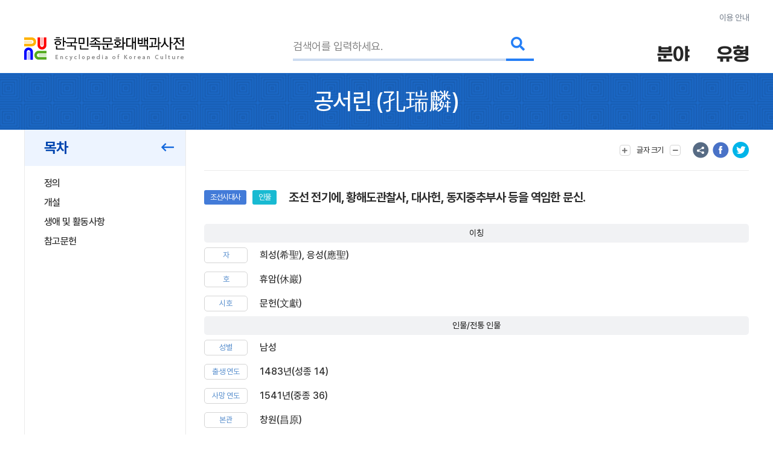

--- FILE ---
content_type: text/html; charset=utf-8
request_url: https://www.google.com/recaptcha/api2/anchor?ar=1&k=6LcoUyEjAAAAAMzUR534N0qC1GhpghxRauRFkStf&co=aHR0cHM6Ly9lbmN5a29yZWEuYWtzLmFjLmtyOjQ0Mw..&hl=en&v=PoyoqOPhxBO7pBk68S4YbpHZ&size=invisible&sa=submit&anchor-ms=20000&execute-ms=30000&cb=g5v9jh8efv56
body_size: 48780
content:
<!DOCTYPE HTML><html dir="ltr" lang="en"><head><meta http-equiv="Content-Type" content="text/html; charset=UTF-8">
<meta http-equiv="X-UA-Compatible" content="IE=edge">
<title>reCAPTCHA</title>
<style type="text/css">
/* cyrillic-ext */
@font-face {
  font-family: 'Roboto';
  font-style: normal;
  font-weight: 400;
  font-stretch: 100%;
  src: url(//fonts.gstatic.com/s/roboto/v48/KFO7CnqEu92Fr1ME7kSn66aGLdTylUAMa3GUBHMdazTgWw.woff2) format('woff2');
  unicode-range: U+0460-052F, U+1C80-1C8A, U+20B4, U+2DE0-2DFF, U+A640-A69F, U+FE2E-FE2F;
}
/* cyrillic */
@font-face {
  font-family: 'Roboto';
  font-style: normal;
  font-weight: 400;
  font-stretch: 100%;
  src: url(//fonts.gstatic.com/s/roboto/v48/KFO7CnqEu92Fr1ME7kSn66aGLdTylUAMa3iUBHMdazTgWw.woff2) format('woff2');
  unicode-range: U+0301, U+0400-045F, U+0490-0491, U+04B0-04B1, U+2116;
}
/* greek-ext */
@font-face {
  font-family: 'Roboto';
  font-style: normal;
  font-weight: 400;
  font-stretch: 100%;
  src: url(//fonts.gstatic.com/s/roboto/v48/KFO7CnqEu92Fr1ME7kSn66aGLdTylUAMa3CUBHMdazTgWw.woff2) format('woff2');
  unicode-range: U+1F00-1FFF;
}
/* greek */
@font-face {
  font-family: 'Roboto';
  font-style: normal;
  font-weight: 400;
  font-stretch: 100%;
  src: url(//fonts.gstatic.com/s/roboto/v48/KFO7CnqEu92Fr1ME7kSn66aGLdTylUAMa3-UBHMdazTgWw.woff2) format('woff2');
  unicode-range: U+0370-0377, U+037A-037F, U+0384-038A, U+038C, U+038E-03A1, U+03A3-03FF;
}
/* math */
@font-face {
  font-family: 'Roboto';
  font-style: normal;
  font-weight: 400;
  font-stretch: 100%;
  src: url(//fonts.gstatic.com/s/roboto/v48/KFO7CnqEu92Fr1ME7kSn66aGLdTylUAMawCUBHMdazTgWw.woff2) format('woff2');
  unicode-range: U+0302-0303, U+0305, U+0307-0308, U+0310, U+0312, U+0315, U+031A, U+0326-0327, U+032C, U+032F-0330, U+0332-0333, U+0338, U+033A, U+0346, U+034D, U+0391-03A1, U+03A3-03A9, U+03B1-03C9, U+03D1, U+03D5-03D6, U+03F0-03F1, U+03F4-03F5, U+2016-2017, U+2034-2038, U+203C, U+2040, U+2043, U+2047, U+2050, U+2057, U+205F, U+2070-2071, U+2074-208E, U+2090-209C, U+20D0-20DC, U+20E1, U+20E5-20EF, U+2100-2112, U+2114-2115, U+2117-2121, U+2123-214F, U+2190, U+2192, U+2194-21AE, U+21B0-21E5, U+21F1-21F2, U+21F4-2211, U+2213-2214, U+2216-22FF, U+2308-230B, U+2310, U+2319, U+231C-2321, U+2336-237A, U+237C, U+2395, U+239B-23B7, U+23D0, U+23DC-23E1, U+2474-2475, U+25AF, U+25B3, U+25B7, U+25BD, U+25C1, U+25CA, U+25CC, U+25FB, U+266D-266F, U+27C0-27FF, U+2900-2AFF, U+2B0E-2B11, U+2B30-2B4C, U+2BFE, U+3030, U+FF5B, U+FF5D, U+1D400-1D7FF, U+1EE00-1EEFF;
}
/* symbols */
@font-face {
  font-family: 'Roboto';
  font-style: normal;
  font-weight: 400;
  font-stretch: 100%;
  src: url(//fonts.gstatic.com/s/roboto/v48/KFO7CnqEu92Fr1ME7kSn66aGLdTylUAMaxKUBHMdazTgWw.woff2) format('woff2');
  unicode-range: U+0001-000C, U+000E-001F, U+007F-009F, U+20DD-20E0, U+20E2-20E4, U+2150-218F, U+2190, U+2192, U+2194-2199, U+21AF, U+21E6-21F0, U+21F3, U+2218-2219, U+2299, U+22C4-22C6, U+2300-243F, U+2440-244A, U+2460-24FF, U+25A0-27BF, U+2800-28FF, U+2921-2922, U+2981, U+29BF, U+29EB, U+2B00-2BFF, U+4DC0-4DFF, U+FFF9-FFFB, U+10140-1018E, U+10190-1019C, U+101A0, U+101D0-101FD, U+102E0-102FB, U+10E60-10E7E, U+1D2C0-1D2D3, U+1D2E0-1D37F, U+1F000-1F0FF, U+1F100-1F1AD, U+1F1E6-1F1FF, U+1F30D-1F30F, U+1F315, U+1F31C, U+1F31E, U+1F320-1F32C, U+1F336, U+1F378, U+1F37D, U+1F382, U+1F393-1F39F, U+1F3A7-1F3A8, U+1F3AC-1F3AF, U+1F3C2, U+1F3C4-1F3C6, U+1F3CA-1F3CE, U+1F3D4-1F3E0, U+1F3ED, U+1F3F1-1F3F3, U+1F3F5-1F3F7, U+1F408, U+1F415, U+1F41F, U+1F426, U+1F43F, U+1F441-1F442, U+1F444, U+1F446-1F449, U+1F44C-1F44E, U+1F453, U+1F46A, U+1F47D, U+1F4A3, U+1F4B0, U+1F4B3, U+1F4B9, U+1F4BB, U+1F4BF, U+1F4C8-1F4CB, U+1F4D6, U+1F4DA, U+1F4DF, U+1F4E3-1F4E6, U+1F4EA-1F4ED, U+1F4F7, U+1F4F9-1F4FB, U+1F4FD-1F4FE, U+1F503, U+1F507-1F50B, U+1F50D, U+1F512-1F513, U+1F53E-1F54A, U+1F54F-1F5FA, U+1F610, U+1F650-1F67F, U+1F687, U+1F68D, U+1F691, U+1F694, U+1F698, U+1F6AD, U+1F6B2, U+1F6B9-1F6BA, U+1F6BC, U+1F6C6-1F6CF, U+1F6D3-1F6D7, U+1F6E0-1F6EA, U+1F6F0-1F6F3, U+1F6F7-1F6FC, U+1F700-1F7FF, U+1F800-1F80B, U+1F810-1F847, U+1F850-1F859, U+1F860-1F887, U+1F890-1F8AD, U+1F8B0-1F8BB, U+1F8C0-1F8C1, U+1F900-1F90B, U+1F93B, U+1F946, U+1F984, U+1F996, U+1F9E9, U+1FA00-1FA6F, U+1FA70-1FA7C, U+1FA80-1FA89, U+1FA8F-1FAC6, U+1FACE-1FADC, U+1FADF-1FAE9, U+1FAF0-1FAF8, U+1FB00-1FBFF;
}
/* vietnamese */
@font-face {
  font-family: 'Roboto';
  font-style: normal;
  font-weight: 400;
  font-stretch: 100%;
  src: url(//fonts.gstatic.com/s/roboto/v48/KFO7CnqEu92Fr1ME7kSn66aGLdTylUAMa3OUBHMdazTgWw.woff2) format('woff2');
  unicode-range: U+0102-0103, U+0110-0111, U+0128-0129, U+0168-0169, U+01A0-01A1, U+01AF-01B0, U+0300-0301, U+0303-0304, U+0308-0309, U+0323, U+0329, U+1EA0-1EF9, U+20AB;
}
/* latin-ext */
@font-face {
  font-family: 'Roboto';
  font-style: normal;
  font-weight: 400;
  font-stretch: 100%;
  src: url(//fonts.gstatic.com/s/roboto/v48/KFO7CnqEu92Fr1ME7kSn66aGLdTylUAMa3KUBHMdazTgWw.woff2) format('woff2');
  unicode-range: U+0100-02BA, U+02BD-02C5, U+02C7-02CC, U+02CE-02D7, U+02DD-02FF, U+0304, U+0308, U+0329, U+1D00-1DBF, U+1E00-1E9F, U+1EF2-1EFF, U+2020, U+20A0-20AB, U+20AD-20C0, U+2113, U+2C60-2C7F, U+A720-A7FF;
}
/* latin */
@font-face {
  font-family: 'Roboto';
  font-style: normal;
  font-weight: 400;
  font-stretch: 100%;
  src: url(//fonts.gstatic.com/s/roboto/v48/KFO7CnqEu92Fr1ME7kSn66aGLdTylUAMa3yUBHMdazQ.woff2) format('woff2');
  unicode-range: U+0000-00FF, U+0131, U+0152-0153, U+02BB-02BC, U+02C6, U+02DA, U+02DC, U+0304, U+0308, U+0329, U+2000-206F, U+20AC, U+2122, U+2191, U+2193, U+2212, U+2215, U+FEFF, U+FFFD;
}
/* cyrillic-ext */
@font-face {
  font-family: 'Roboto';
  font-style: normal;
  font-weight: 500;
  font-stretch: 100%;
  src: url(//fonts.gstatic.com/s/roboto/v48/KFO7CnqEu92Fr1ME7kSn66aGLdTylUAMa3GUBHMdazTgWw.woff2) format('woff2');
  unicode-range: U+0460-052F, U+1C80-1C8A, U+20B4, U+2DE0-2DFF, U+A640-A69F, U+FE2E-FE2F;
}
/* cyrillic */
@font-face {
  font-family: 'Roboto';
  font-style: normal;
  font-weight: 500;
  font-stretch: 100%;
  src: url(//fonts.gstatic.com/s/roboto/v48/KFO7CnqEu92Fr1ME7kSn66aGLdTylUAMa3iUBHMdazTgWw.woff2) format('woff2');
  unicode-range: U+0301, U+0400-045F, U+0490-0491, U+04B0-04B1, U+2116;
}
/* greek-ext */
@font-face {
  font-family: 'Roboto';
  font-style: normal;
  font-weight: 500;
  font-stretch: 100%;
  src: url(//fonts.gstatic.com/s/roboto/v48/KFO7CnqEu92Fr1ME7kSn66aGLdTylUAMa3CUBHMdazTgWw.woff2) format('woff2');
  unicode-range: U+1F00-1FFF;
}
/* greek */
@font-face {
  font-family: 'Roboto';
  font-style: normal;
  font-weight: 500;
  font-stretch: 100%;
  src: url(//fonts.gstatic.com/s/roboto/v48/KFO7CnqEu92Fr1ME7kSn66aGLdTylUAMa3-UBHMdazTgWw.woff2) format('woff2');
  unicode-range: U+0370-0377, U+037A-037F, U+0384-038A, U+038C, U+038E-03A1, U+03A3-03FF;
}
/* math */
@font-face {
  font-family: 'Roboto';
  font-style: normal;
  font-weight: 500;
  font-stretch: 100%;
  src: url(//fonts.gstatic.com/s/roboto/v48/KFO7CnqEu92Fr1ME7kSn66aGLdTylUAMawCUBHMdazTgWw.woff2) format('woff2');
  unicode-range: U+0302-0303, U+0305, U+0307-0308, U+0310, U+0312, U+0315, U+031A, U+0326-0327, U+032C, U+032F-0330, U+0332-0333, U+0338, U+033A, U+0346, U+034D, U+0391-03A1, U+03A3-03A9, U+03B1-03C9, U+03D1, U+03D5-03D6, U+03F0-03F1, U+03F4-03F5, U+2016-2017, U+2034-2038, U+203C, U+2040, U+2043, U+2047, U+2050, U+2057, U+205F, U+2070-2071, U+2074-208E, U+2090-209C, U+20D0-20DC, U+20E1, U+20E5-20EF, U+2100-2112, U+2114-2115, U+2117-2121, U+2123-214F, U+2190, U+2192, U+2194-21AE, U+21B0-21E5, U+21F1-21F2, U+21F4-2211, U+2213-2214, U+2216-22FF, U+2308-230B, U+2310, U+2319, U+231C-2321, U+2336-237A, U+237C, U+2395, U+239B-23B7, U+23D0, U+23DC-23E1, U+2474-2475, U+25AF, U+25B3, U+25B7, U+25BD, U+25C1, U+25CA, U+25CC, U+25FB, U+266D-266F, U+27C0-27FF, U+2900-2AFF, U+2B0E-2B11, U+2B30-2B4C, U+2BFE, U+3030, U+FF5B, U+FF5D, U+1D400-1D7FF, U+1EE00-1EEFF;
}
/* symbols */
@font-face {
  font-family: 'Roboto';
  font-style: normal;
  font-weight: 500;
  font-stretch: 100%;
  src: url(//fonts.gstatic.com/s/roboto/v48/KFO7CnqEu92Fr1ME7kSn66aGLdTylUAMaxKUBHMdazTgWw.woff2) format('woff2');
  unicode-range: U+0001-000C, U+000E-001F, U+007F-009F, U+20DD-20E0, U+20E2-20E4, U+2150-218F, U+2190, U+2192, U+2194-2199, U+21AF, U+21E6-21F0, U+21F3, U+2218-2219, U+2299, U+22C4-22C6, U+2300-243F, U+2440-244A, U+2460-24FF, U+25A0-27BF, U+2800-28FF, U+2921-2922, U+2981, U+29BF, U+29EB, U+2B00-2BFF, U+4DC0-4DFF, U+FFF9-FFFB, U+10140-1018E, U+10190-1019C, U+101A0, U+101D0-101FD, U+102E0-102FB, U+10E60-10E7E, U+1D2C0-1D2D3, U+1D2E0-1D37F, U+1F000-1F0FF, U+1F100-1F1AD, U+1F1E6-1F1FF, U+1F30D-1F30F, U+1F315, U+1F31C, U+1F31E, U+1F320-1F32C, U+1F336, U+1F378, U+1F37D, U+1F382, U+1F393-1F39F, U+1F3A7-1F3A8, U+1F3AC-1F3AF, U+1F3C2, U+1F3C4-1F3C6, U+1F3CA-1F3CE, U+1F3D4-1F3E0, U+1F3ED, U+1F3F1-1F3F3, U+1F3F5-1F3F7, U+1F408, U+1F415, U+1F41F, U+1F426, U+1F43F, U+1F441-1F442, U+1F444, U+1F446-1F449, U+1F44C-1F44E, U+1F453, U+1F46A, U+1F47D, U+1F4A3, U+1F4B0, U+1F4B3, U+1F4B9, U+1F4BB, U+1F4BF, U+1F4C8-1F4CB, U+1F4D6, U+1F4DA, U+1F4DF, U+1F4E3-1F4E6, U+1F4EA-1F4ED, U+1F4F7, U+1F4F9-1F4FB, U+1F4FD-1F4FE, U+1F503, U+1F507-1F50B, U+1F50D, U+1F512-1F513, U+1F53E-1F54A, U+1F54F-1F5FA, U+1F610, U+1F650-1F67F, U+1F687, U+1F68D, U+1F691, U+1F694, U+1F698, U+1F6AD, U+1F6B2, U+1F6B9-1F6BA, U+1F6BC, U+1F6C6-1F6CF, U+1F6D3-1F6D7, U+1F6E0-1F6EA, U+1F6F0-1F6F3, U+1F6F7-1F6FC, U+1F700-1F7FF, U+1F800-1F80B, U+1F810-1F847, U+1F850-1F859, U+1F860-1F887, U+1F890-1F8AD, U+1F8B0-1F8BB, U+1F8C0-1F8C1, U+1F900-1F90B, U+1F93B, U+1F946, U+1F984, U+1F996, U+1F9E9, U+1FA00-1FA6F, U+1FA70-1FA7C, U+1FA80-1FA89, U+1FA8F-1FAC6, U+1FACE-1FADC, U+1FADF-1FAE9, U+1FAF0-1FAF8, U+1FB00-1FBFF;
}
/* vietnamese */
@font-face {
  font-family: 'Roboto';
  font-style: normal;
  font-weight: 500;
  font-stretch: 100%;
  src: url(//fonts.gstatic.com/s/roboto/v48/KFO7CnqEu92Fr1ME7kSn66aGLdTylUAMa3OUBHMdazTgWw.woff2) format('woff2');
  unicode-range: U+0102-0103, U+0110-0111, U+0128-0129, U+0168-0169, U+01A0-01A1, U+01AF-01B0, U+0300-0301, U+0303-0304, U+0308-0309, U+0323, U+0329, U+1EA0-1EF9, U+20AB;
}
/* latin-ext */
@font-face {
  font-family: 'Roboto';
  font-style: normal;
  font-weight: 500;
  font-stretch: 100%;
  src: url(//fonts.gstatic.com/s/roboto/v48/KFO7CnqEu92Fr1ME7kSn66aGLdTylUAMa3KUBHMdazTgWw.woff2) format('woff2');
  unicode-range: U+0100-02BA, U+02BD-02C5, U+02C7-02CC, U+02CE-02D7, U+02DD-02FF, U+0304, U+0308, U+0329, U+1D00-1DBF, U+1E00-1E9F, U+1EF2-1EFF, U+2020, U+20A0-20AB, U+20AD-20C0, U+2113, U+2C60-2C7F, U+A720-A7FF;
}
/* latin */
@font-face {
  font-family: 'Roboto';
  font-style: normal;
  font-weight: 500;
  font-stretch: 100%;
  src: url(//fonts.gstatic.com/s/roboto/v48/KFO7CnqEu92Fr1ME7kSn66aGLdTylUAMa3yUBHMdazQ.woff2) format('woff2');
  unicode-range: U+0000-00FF, U+0131, U+0152-0153, U+02BB-02BC, U+02C6, U+02DA, U+02DC, U+0304, U+0308, U+0329, U+2000-206F, U+20AC, U+2122, U+2191, U+2193, U+2212, U+2215, U+FEFF, U+FFFD;
}
/* cyrillic-ext */
@font-face {
  font-family: 'Roboto';
  font-style: normal;
  font-weight: 900;
  font-stretch: 100%;
  src: url(//fonts.gstatic.com/s/roboto/v48/KFO7CnqEu92Fr1ME7kSn66aGLdTylUAMa3GUBHMdazTgWw.woff2) format('woff2');
  unicode-range: U+0460-052F, U+1C80-1C8A, U+20B4, U+2DE0-2DFF, U+A640-A69F, U+FE2E-FE2F;
}
/* cyrillic */
@font-face {
  font-family: 'Roboto';
  font-style: normal;
  font-weight: 900;
  font-stretch: 100%;
  src: url(//fonts.gstatic.com/s/roboto/v48/KFO7CnqEu92Fr1ME7kSn66aGLdTylUAMa3iUBHMdazTgWw.woff2) format('woff2');
  unicode-range: U+0301, U+0400-045F, U+0490-0491, U+04B0-04B1, U+2116;
}
/* greek-ext */
@font-face {
  font-family: 'Roboto';
  font-style: normal;
  font-weight: 900;
  font-stretch: 100%;
  src: url(//fonts.gstatic.com/s/roboto/v48/KFO7CnqEu92Fr1ME7kSn66aGLdTylUAMa3CUBHMdazTgWw.woff2) format('woff2');
  unicode-range: U+1F00-1FFF;
}
/* greek */
@font-face {
  font-family: 'Roboto';
  font-style: normal;
  font-weight: 900;
  font-stretch: 100%;
  src: url(//fonts.gstatic.com/s/roboto/v48/KFO7CnqEu92Fr1ME7kSn66aGLdTylUAMa3-UBHMdazTgWw.woff2) format('woff2');
  unicode-range: U+0370-0377, U+037A-037F, U+0384-038A, U+038C, U+038E-03A1, U+03A3-03FF;
}
/* math */
@font-face {
  font-family: 'Roboto';
  font-style: normal;
  font-weight: 900;
  font-stretch: 100%;
  src: url(//fonts.gstatic.com/s/roboto/v48/KFO7CnqEu92Fr1ME7kSn66aGLdTylUAMawCUBHMdazTgWw.woff2) format('woff2');
  unicode-range: U+0302-0303, U+0305, U+0307-0308, U+0310, U+0312, U+0315, U+031A, U+0326-0327, U+032C, U+032F-0330, U+0332-0333, U+0338, U+033A, U+0346, U+034D, U+0391-03A1, U+03A3-03A9, U+03B1-03C9, U+03D1, U+03D5-03D6, U+03F0-03F1, U+03F4-03F5, U+2016-2017, U+2034-2038, U+203C, U+2040, U+2043, U+2047, U+2050, U+2057, U+205F, U+2070-2071, U+2074-208E, U+2090-209C, U+20D0-20DC, U+20E1, U+20E5-20EF, U+2100-2112, U+2114-2115, U+2117-2121, U+2123-214F, U+2190, U+2192, U+2194-21AE, U+21B0-21E5, U+21F1-21F2, U+21F4-2211, U+2213-2214, U+2216-22FF, U+2308-230B, U+2310, U+2319, U+231C-2321, U+2336-237A, U+237C, U+2395, U+239B-23B7, U+23D0, U+23DC-23E1, U+2474-2475, U+25AF, U+25B3, U+25B7, U+25BD, U+25C1, U+25CA, U+25CC, U+25FB, U+266D-266F, U+27C0-27FF, U+2900-2AFF, U+2B0E-2B11, U+2B30-2B4C, U+2BFE, U+3030, U+FF5B, U+FF5D, U+1D400-1D7FF, U+1EE00-1EEFF;
}
/* symbols */
@font-face {
  font-family: 'Roboto';
  font-style: normal;
  font-weight: 900;
  font-stretch: 100%;
  src: url(//fonts.gstatic.com/s/roboto/v48/KFO7CnqEu92Fr1ME7kSn66aGLdTylUAMaxKUBHMdazTgWw.woff2) format('woff2');
  unicode-range: U+0001-000C, U+000E-001F, U+007F-009F, U+20DD-20E0, U+20E2-20E4, U+2150-218F, U+2190, U+2192, U+2194-2199, U+21AF, U+21E6-21F0, U+21F3, U+2218-2219, U+2299, U+22C4-22C6, U+2300-243F, U+2440-244A, U+2460-24FF, U+25A0-27BF, U+2800-28FF, U+2921-2922, U+2981, U+29BF, U+29EB, U+2B00-2BFF, U+4DC0-4DFF, U+FFF9-FFFB, U+10140-1018E, U+10190-1019C, U+101A0, U+101D0-101FD, U+102E0-102FB, U+10E60-10E7E, U+1D2C0-1D2D3, U+1D2E0-1D37F, U+1F000-1F0FF, U+1F100-1F1AD, U+1F1E6-1F1FF, U+1F30D-1F30F, U+1F315, U+1F31C, U+1F31E, U+1F320-1F32C, U+1F336, U+1F378, U+1F37D, U+1F382, U+1F393-1F39F, U+1F3A7-1F3A8, U+1F3AC-1F3AF, U+1F3C2, U+1F3C4-1F3C6, U+1F3CA-1F3CE, U+1F3D4-1F3E0, U+1F3ED, U+1F3F1-1F3F3, U+1F3F5-1F3F7, U+1F408, U+1F415, U+1F41F, U+1F426, U+1F43F, U+1F441-1F442, U+1F444, U+1F446-1F449, U+1F44C-1F44E, U+1F453, U+1F46A, U+1F47D, U+1F4A3, U+1F4B0, U+1F4B3, U+1F4B9, U+1F4BB, U+1F4BF, U+1F4C8-1F4CB, U+1F4D6, U+1F4DA, U+1F4DF, U+1F4E3-1F4E6, U+1F4EA-1F4ED, U+1F4F7, U+1F4F9-1F4FB, U+1F4FD-1F4FE, U+1F503, U+1F507-1F50B, U+1F50D, U+1F512-1F513, U+1F53E-1F54A, U+1F54F-1F5FA, U+1F610, U+1F650-1F67F, U+1F687, U+1F68D, U+1F691, U+1F694, U+1F698, U+1F6AD, U+1F6B2, U+1F6B9-1F6BA, U+1F6BC, U+1F6C6-1F6CF, U+1F6D3-1F6D7, U+1F6E0-1F6EA, U+1F6F0-1F6F3, U+1F6F7-1F6FC, U+1F700-1F7FF, U+1F800-1F80B, U+1F810-1F847, U+1F850-1F859, U+1F860-1F887, U+1F890-1F8AD, U+1F8B0-1F8BB, U+1F8C0-1F8C1, U+1F900-1F90B, U+1F93B, U+1F946, U+1F984, U+1F996, U+1F9E9, U+1FA00-1FA6F, U+1FA70-1FA7C, U+1FA80-1FA89, U+1FA8F-1FAC6, U+1FACE-1FADC, U+1FADF-1FAE9, U+1FAF0-1FAF8, U+1FB00-1FBFF;
}
/* vietnamese */
@font-face {
  font-family: 'Roboto';
  font-style: normal;
  font-weight: 900;
  font-stretch: 100%;
  src: url(//fonts.gstatic.com/s/roboto/v48/KFO7CnqEu92Fr1ME7kSn66aGLdTylUAMa3OUBHMdazTgWw.woff2) format('woff2');
  unicode-range: U+0102-0103, U+0110-0111, U+0128-0129, U+0168-0169, U+01A0-01A1, U+01AF-01B0, U+0300-0301, U+0303-0304, U+0308-0309, U+0323, U+0329, U+1EA0-1EF9, U+20AB;
}
/* latin-ext */
@font-face {
  font-family: 'Roboto';
  font-style: normal;
  font-weight: 900;
  font-stretch: 100%;
  src: url(//fonts.gstatic.com/s/roboto/v48/KFO7CnqEu92Fr1ME7kSn66aGLdTylUAMa3KUBHMdazTgWw.woff2) format('woff2');
  unicode-range: U+0100-02BA, U+02BD-02C5, U+02C7-02CC, U+02CE-02D7, U+02DD-02FF, U+0304, U+0308, U+0329, U+1D00-1DBF, U+1E00-1E9F, U+1EF2-1EFF, U+2020, U+20A0-20AB, U+20AD-20C0, U+2113, U+2C60-2C7F, U+A720-A7FF;
}
/* latin */
@font-face {
  font-family: 'Roboto';
  font-style: normal;
  font-weight: 900;
  font-stretch: 100%;
  src: url(//fonts.gstatic.com/s/roboto/v48/KFO7CnqEu92Fr1ME7kSn66aGLdTylUAMa3yUBHMdazQ.woff2) format('woff2');
  unicode-range: U+0000-00FF, U+0131, U+0152-0153, U+02BB-02BC, U+02C6, U+02DA, U+02DC, U+0304, U+0308, U+0329, U+2000-206F, U+20AC, U+2122, U+2191, U+2193, U+2212, U+2215, U+FEFF, U+FFFD;
}

</style>
<link rel="stylesheet" type="text/css" href="https://www.gstatic.com/recaptcha/releases/PoyoqOPhxBO7pBk68S4YbpHZ/styles__ltr.css">
<script nonce="w28zxgWi9J0Ji06ndBsmzg" type="text/javascript">window['__recaptcha_api'] = 'https://www.google.com/recaptcha/api2/';</script>
<script type="text/javascript" src="https://www.gstatic.com/recaptcha/releases/PoyoqOPhxBO7pBk68S4YbpHZ/recaptcha__en.js" nonce="w28zxgWi9J0Ji06ndBsmzg">
      
    </script></head>
<body><div id="rc-anchor-alert" class="rc-anchor-alert"></div>
<input type="hidden" id="recaptcha-token" value="[base64]">
<script type="text/javascript" nonce="w28zxgWi9J0Ji06ndBsmzg">
      recaptcha.anchor.Main.init("[\x22ainput\x22,[\x22bgdata\x22,\x22\x22,\[base64]/[base64]/[base64]/[base64]/[base64]/UltsKytdPUU6KEU8MjA0OD9SW2wrK109RT4+NnwxOTI6KChFJjY0NTEyKT09NTUyOTYmJk0rMTxjLmxlbmd0aCYmKGMuY2hhckNvZGVBdChNKzEpJjY0NTEyKT09NTYzMjA/[base64]/[base64]/[base64]/[base64]/[base64]/[base64]/[base64]\x22,\[base64]\x22,\[base64]/CgzLCm3R9XAQ4w63CkSYTwojCj8O/[base64]/[base64]/CqcK7w7VXwrsHAcKFB3fCg8Krw5/[base64]/w7bCssOiFEfCtcO6w69MwrVMw7bCiMK/LHxrOcKCKMKBK1nDnRrDmcKewqIswp5mwpfCqmIIaFnCi8KswojDlsKww5XCnyUBN3dcw5UJw4fClXhbEVfCvn/DksOyw73CjhbCmMOCUEvCusKYb07DpMO4w48oVsOyw4nCtlHDocOPGcKmQcO9w4vDpXLClcKhbsO1wqrDkyFpw6Jtd8Oyw4zDl28gwp9mw7/[base64]/QMK+asOMFsOoWTzCqmrCtTXCm8O8PETClcOgJQzCqsOFEMOQUcKaEMKnwoTDvBjCu8KxwrMvT8KoVsOfRHQmcMK7w5nClMKxwqNFwqnDt2TCq8O9YHTDlMOlIABHwpDDhsObwq8Sw4LCjW/DnMOTw7kZwpjCs8K/EsKgw5A8fls6BX/DosKYFcKqwpLCjnLDpcKkwoXCoMKlwpzClDcCDgPCnATCnk4EIiBZwq0LeMKCFxNyw5fCpBvDhHPCnsKfKMK7wrl6fcKGwpXCo37DuXcbwqnDo8OiYFkmw4/Ct0E0acKxOXbDm8OgEMONwp0nwqQKwpk8w5/DqzrCm8Kaw68+w7DCrsKUw5VYVQ7Ch2LCicOYw55vwrPDvTrCgsOXwojDpgBhYcK6wrJVw4pJw5hKa3XDq1VeVwPCmMOywonChEtrwogMw7AqwoPCg8OVX8K/[base64]/DrVLCpmljwpzDmsO4w6HDln7Du8ORwrzDvsO/J8K0HMK1R8K8wrvDvcO/IsKjw4HCrsOBwpIJZBbDhmnDlnlDw6ZfEsO7wqhSO8OIw4INVsK1M8OKwpEqw4hIWw/ClMKaYhrDqQDCmTjCrcKpCsO0w6Aawr3DrQFNeDszw49BwpIGcMOuUE/DtxZMXGzDisKbwq9MfsKcRMKXwp4tTsObwrdKKngRwrLDmcKBJn/[base64]/Ds8OQGBI2wonCgcKCLkUmw5/DoFAWXMKiLVZPdTzDlsOWw5XCg8KCV8KsEh4pwohnD0fDncOzB1XCtMOhQ8KMKljDjcKMMUIRZ8O0YXXCu8ORS8KRwoDCrCVVwprCom8JDsO5NMOPa3kLw6/DjW8NwqpbSTIiA3cNE8KHY0Q6wqorw5zChzYCZCHCmDrDkMKbelULw4xRwpxaK8KpAVB5w7nDs8K8w7w+w7vCiHnDhsOPPhQddxgKw7IfesKhw7jDuio7w7TCqQRXXR/ChcKiw6HCiMOHw5sWwqPCnXQOwrjCqcKfJcOlw5lOw4PDpj3CusOTGi8yE8KbwqJLU2kPw6Y6F3Q/K8OmBsOLw57Dq8OoBE4LPTQ8CcKRw5pIwrVpLinCvyorw5vDmUwLw7g3w4HCmk8SUybCncOkw58ZAsOuwoLCjlPDsMORwp3DmsORfsO/w6HCokoJwrxncMOuwrjCmsOBQXQGw6jCh2HCv8KvRjbDrMOkw7TDqMO+w7bCnhDCgcKkwpnCmUIQRBZTYGZ0LcKuOXkBZR5kOQ7CoW7Dm0R3wpfDvAw/JcOZw54dwqXCrhrDg1HDpMKgwq5WGnUuRsO0eh/CncOpG17DlsOxwo0TwrsiKcKrw6dAfsKqcHVUasOzwrHDuRpNw7PDgTfDoH7CsHHDosK5woFgw7bCsgTDuBl5w6g7wqfDp8OTwrUSQkXDksOAV2pra1lVwrNkO0TDpsO6VMOGWD1wwp8/wqY3C8OKUsKKw4rCkMKxw6nDln0STcOPRHDCuGwLTg8Iw5J9H20PVcKzMGZidltPIXlzYD8bF8OeNw1Rwo3DoU/DpMK/wq0rw73DvUDDvX9oXcOOw6/ChE45L8K+PEfChsOzwp0rw7vCkGkkwoHCjMOYw47DnsOHMMK2wq3DqnFWPcOswpVOwpolwq5BG0kcP18cOMKGw5vDtMK6MsOOwqjCtU9ew6XDlWQGwrBcw6gjw7s8fMOBNcOwwpgNasKAwosSRjV2wpEqLmlgw5o1HcOowpLDozDDi8KZwpfCijPCqX/CvsOqYMOWecKpwoUmwo0KDcOWw4wKXcKFwocow5/Ctw7DnmEzQD/DuT4bHsKewpvDiMO7B2TCt3J1wp4Twoo2w47DlQ5VYmPCpsOlwrQvwobDncKEw59abV5Xwo3DvMOewrTDssKdw7saRsKJw5/DjMKsS8OzBMOABQNpCMOsw7XCpB8twpDDumMTw4Nyw4/DrBxdY8KdJsKbQMOHb8OWw5oFLMO5CinDlMK3H8KVw6wta2jDvcKlw6DDgiPDlnUOV1hzGFMpwpDDpx7DqBbDqMO1LGvDqSXDpkvCnx7DksKTw6IGw4EmL3YewqzCiQ4Vw4rDssKHw5zDmkExw5/Dt3JxeVlfw4BtYcKpwq/CjEbDmwvCg8OwwrQZwoB0BsOvw4HCj388w4wAeUA2wrAZUhZjFGN+woo1D8KGGsOaH087A8KdLDjDr0nCnj7CicKBw6/CqsO5wodRwrwqK8OfU8OtAQwYwphewoNDLw3DpMO1cWtlwpnCi0TCjgPCp3jCmgvDksOsw4dIwo9dw69hcx/CrWfDhRTDucOLcxY8dcO2RGUXZHrDlXUdOCjCr15PHMOxwp4YPQMTQBLDm8KEWGZ7wrvDpSTDscKaw583AErDtcO2Oi7DswIwCcKcQFRpw4nDqFrCucKpwpNMwrgxKMOka17CjsKywoBOYl7DhcOVSQfDlcKwecOqwonCiBwmwo/[base64]/Cr8OPC8OPPsOwaHxmw45lWcK2IMO8M8K9w5LDvjDDrsK9w4g1Z8OMG1rDmmB+wpoPYsO2LDpne8OVwqZ/dV3Do07DrWLCgSPCoEZkwogmw6zDjkTCig5PwoVpw53Cqj/CrsKkT2HCow7DjMOFw6vDlsKoPV3Dn8K5w5srwrbDpcKHw7fCtSMVJCMKw4pMw68YPSbCoiMmw4nCgcOxNTQnD8K7wqXCqz8Ww6Nle8OJwrUOYFbCjnbDoMOsTcKVE2BREsKvwoYnworCkTxHFCA+AyNDw7DDm1Eew7Upwp9LEG/[base64]/Cn8KAEixAKxnCnndzw78GW8KSw5jDuStcwoYYwqXDtwLCq1rChVvDrsKMwqUJZMO4EsKjwr1pwr7DpwLDrsKVw5jDs8O5UsKaQcOcZzA0wozCvx3CjlXDpxh9wodzw6PCl8OVw61QTMKcG8OjwrrDu8KkXsOywpjDmX/Dtm/Chz7DmEhvw64AJsKMw5h0E3YHwqfCrHJwQHrDoynCtcOzRVx3w5/[base64]/DksKUXgXDml/Di3FKwozCvsOww4M1wrfClsKwFsK9wqXClsKIwrcpLsKgw5nDiTbDs2rDng/DkDjDlMOPT8OEwp/DoMOOw77DmcO9wp/CtnHCu8OAfsOmVhXDjsK0K8KFwpUfGUIJK8OYDcO5LS5DKkjDmsKew5DCu8Oew5xzw5kGY3fDq2HDhRPDrMOzwpvCgGALw6NFbRcNwqXDoj/[base64]/DlsK9cQzCncK2w5TDqE0ww7fDt1bDk8KowpTCg1XChhUdGnsKwq/DrhHCg0gfC8KMwrh/[base64]/CpMOIw5PDjFXDrEPCscKSw77CvcK/w5tSTsOLwpTCl2LCmEDCtF3CsyQlwrV0w7TDqjXDohoeJcKkb8KuwoMVw6VxMwHCsDFewrcPI8K4MlBNw6djw7Z3wp9GwqvCnsOaw4/Cs8OSwoUiw5VDw4nDjMKpfxnCtcOdLMK3wrZUTcKyfy0Nw5NSw6vCosKhESxnwoMLw5/Dik9qwqNeAhcAB8OWP1TDhMOZwqTCt3rCrgwSYk0+DsKjSMOJwpvDpBdbbgPCh8OlFMOfBE52VTNyw7XCilUDDnIVw4HDssOhw55VwqTDtCM1bTwkw7PDlSgkwr/DksKKw7gEw7MJcVXDtcO7W8OTwrgkJsKPwppdSQHCucOkRcK7GsOIQ1PDgHTCgD7DsTnCqcKqHMK6IsOMFwDDmj/DuxHCkcOOworCt8KGw70dTMOww7BFLQbDr1fDh2rCj1DDrS4KakXDo8Onw6PDhcKrwr/[base64]/w5B8SRzDkG7ChsK4w67Ck8Kvw7oNw79JwoBuwpbCuMO9Ay45w7Iywp4zwo3ClRbDmsOAVcKjL3DCs3FPccOnfn5BTsKhwqrDsgPCqiBdw6cvwo/DgsK0wrUKdsKfwrdWw4FZNTQOw5RPAHQCw7rDhhHDhMKAOsOzHsOzI1coQyBrwozDlMODwrtke8OUw7cjwp05w77CpMO/MC1zFnLCusOpw7nClWLDhMOeUMKzIsOZWzvDs8K9JcO2QcObRATDlg87XHbClcOvK8KNw6zDgsK4AMOUw6gyw6oAwpTDoAxZS0XDoGPCmhhWD8OqacOQDMOqLcOtHsKww653wpvDuzLDjcOgTMOFwpTCi1/Ct8Otw5MILWgNw5wxwoDCgBzCrxbDkGY3T8OuQcOXw497CcKvw6F6UGfDpylKwr/Dtw/DtkplVjjDq8OXNsORI8Ohw5cywoYeIsO8D318wqrDocOUw7HCjsKnKU4KJMO/[base64]/Ci0jCsCDCkcKLw7XCtsOAw4nDsMOMwqjCj8OCdl4uQcOSw6hbw7A9azXDlFzDpsKxwr/DvcOibcKywpzCncOZK1EJbFIzfMK5EMOIw6LCmD/[base64]/XsOxw4JQw5XChcK+L8KkPWLCmsKywp/Du8KWMMOfIcOjwoMTw4MGEV5zwpzClsOEw4HCg2rDjsK6wqUlw5/DsHPCqiBdGcOFwpPDujd8LU3CuAExCMK5fcK8C8KZSnHDlD8NwrTCmcOWPHDCjVI5cMODLMK7wps9SCDDjgFow7LDnjBrw4LDqzAZDsKkEcOkQ3vCncOsw7vCtDrDky4aJ8OUwoDDl8K3J2vCjMKMDMKCw6h/YQHCgSoHwpPDn2sPwpE0wqdDwonCj8KVwp/CsgASwobDlB8pEMOIfys9KMOnXGs4w54SwrRlH2rDsQTDl8OUwo8Yw7zDksO8w5sHwrFKw7B+wpnDrsOMc8OAAit8PRrClsKxwp0jwoLDgsKlwqxlVjFyAFImw6QQTsOEw5A7P8ODSzYewqzCqsO6wp/Dild5wrojwr7CigzDlDFrJsKCw5jDkMOGwpBUNSXDljfDmMKHwrB3wqYDw4dEwqkfwq0CVg/CgzN3ZBs5N8KYbCrDl8OPCW3Cp0s3K3BKw64Owo7DuAUHwq8yMxbCmQhTw4DDrSxqw6vDmgvDrxYePMODw7PDuz8fwobDrG1pw49Ef8KzacKlccK0OcKAMcK7eGE2w583w7nDkSUEFSI8wrHCtcK7EBhGwr/Di1ECwqsVw4bCijHCmxvCtSDDocOKT8Ohw5tjwoIew5gjIMOowonCoE8ORsOecUPClnfCkcO6bTzCsTEacRlIUMKILgwkwo4swo3DlXVDw6PCpcKfw5rDmnc+EMK9w4jDlMOXwrxewoYdBEI9MCvCoijCpBzDi1LDqsK5LsKswo7DtT/ClHRSw48qWcOvaVPCsMKbw6PCksKXDcKeWgF2wqxcwoYuwqdUwrc5Y8K4DTsVPRpRRsO+SATClMKVwrcewpPDlCZcw6oQwqMDwqFYc1ZhIRxqEcOOIT3CkC/[base64]/[base64]/U8Kawo0Mwr0xw7HDvmgEw54ZwpwqEcOGJwE2w73CkMKQHzvDisO+w7F9wrdIwrI6cUTCi3HDhWnCjScALQ8kXcOgIsKaw7VRJTnDq8OswrLCjMKUSgvDvzbCkcKzM8OROxXCvsKiw5hUw6g7wrHCh2EGwq/DlzHCncKswqROIAV3w549wrnDgcOhXiXDiR3CnsKqScOge2pYwoPDuybCnQo8XcOcw4ZUXMOmXHd/wp84fcO7cMKfYsOFLWY9woc0wonCscOnwqbDpcO5wq4Cwq/DscKLB8O/RMOTJ1nCpn7CikHDinNywo7DvsKNw6o/wrzCtMObcMOPwq52w4bCkcKiw4PDhcKHwprDl1vCnjHCgXZKNsKvH8OZdFVwwoVIwrV+wqDDocKFH2HDqVFrGsKVOA7DiRBTC8OIwp3Co8OCwp7Ci8KCIEDDpsKmw6oGw5TDiX/Dqzc/wpDDlmgiwrrCg8O8Q8OJwpXDjMKEFAg9wp3CpGs6EcO8wolRHsOIw69DUCpbecKUU8KcF1rDogAqwqJvwoXCpMKnwpI6Y8OCw6vCtcOdwrLDpXjDnGFMwpbDicKcwrPDqMKFFcKHwod4CnFzLsOaw7/CsX8ePjvDusOKTXQfw7PDkBNDwo9nSsK4N8KoZsOeEhUKPsK/[base64]/CtRx5d8OMw67CoxHCj8KWZsOsVcOzwpVEwoFhHScew7XCqEDCmMKGGMOuw61Yw71XBMONwqdbwqXDlDlEKxsMd1VGw5daRMKbw6FQw53CusOZw5ERw6TDmGXCtcKAwoDDkwvDrjQbw5sBLXfDgVJGw4/Dhm/Cgw3CkMOmwp/Dk8K8DcKGwrxnwrMeUnVabHN8w49nw7/DsnrDl8Otwq7CtMKmwpDCicKIKGRiNC0/EkhlM1rDmsKXw5gyw4NPHMKAZsOGwofClMO/G8Kiw6/[base64]/CkUYOwohrNcODL8OLCwYwbA5KwrXDunhXwo/CqFLCjGrDtcKYYnfChg1XHcOQw6ktw5FfXcO7IGM+ZMONc8KYw45Zw7shGDEWUMK/w6TDlsOcIsKXPhLCgcK9OcONwq7DqMOwwocVw53DncK1wphnJA8SwpDDtMOCRVTDlcOsUMOswr0IaMOqT0ZMYTbCmcKIVMKAw6TCtsO/[base64]/DgiDCnsK7w7oHw4AUw4/[base64]/CqsOvXsOdEMKeZ8OmcMKTwpFUdMKfdjMcwrfDkUzDt8KZacO+w5oeQMOQb8Okw4paw5cmwqvCgcKKfn/DtmXCoiQQw7fCnHfCi8OvY8OZwo8VS8OtLXVXw7pOJ8OZGiRFcENqw67ClMKaw4TCgFsWfcOBwptFBBfDuzwWB8OacMKlw4xwwpllwrIewqDDhMOIV8KoSsKXwrbDiX/CiGQWwrXCi8K4IcOlFcOJWcOuY8KOCMKTWcKeAX9HRcOFBwJ1OHYdwpZMHsO1w5bCu8OiwrPDmmTDhDfDlsOPdsKbRFdww5QzUSkpMsKIw7tWLcOcw6vDrsOSKHd8QsKcwqvClXRdwr3DjgnClSQGw4ZJEng2wpzDqDZaRH/DrjRtw47DtnXCs39Qw5BCDsKPw5/Dqh/DlMOPw7MGwrTCoXFIwogUWsO5f8KpGMKFWHvDlwRBEUs5H8KFGAMcw47CsxvDssKAw5rCisK5VyItw4oYw7pZemcMw63Dm2rCo8KoNEjCgTLCl2XCocKdHQscDF4lwqHCp8KxKsOiwpfCvMKoD8KNIMOcYyfDrMOWAGHDoMOXNxl8w6ggTTctwqtwwqY/D8Kgwrorw47CssO0wpIoEUzConNjES7ColjDpMKsw63DnMOTN8K9wp/[base64]/w6/Dvwsrw4LDusKBO3cdXTLCryZuc8OVUzzCpsKPwrrCrRLChcOPw5bCjMK3woYKZcKKc8K7HsOHwr7DvEFmwoZAwpjCqmZhHcKFccK6QTfCuFM0OcKEwoTDlcO1EHA/[base64]/[base64]/CisKGKsKVInkrRcONwrHCsTTCm3wDwpTDo8OWwr/CnMOtw6XCmMKHwqN9w5fCmcOAfsK6w5LCnVROwqgiDkfDvcKewq7DjcKIE8KdewvDm8KjSkHDuEDDh8ODw68sA8K4w6nDnxDCu8KKbht/[base64]/Djjh1RcKaw7jDlRM2cBjCjTB8w752U8K4WTTDscOwUMOiMiIiMjAYIcOPLCPCiMOtw7YgEWUBwpDCvH4awrjDtcOORTgTShdRw4lJwoXCl8OBw4LChQ/DtMOJF8OowpPCk33Dk2zDpFlDccOXWy/DhsOvcMOFwpdlwozChD3CtsKEwp18w7JhwqPCmDxLSsKyPykBwrJ2w7cDwrrCkgoxMMKtw6IJw67ChcK9w4jDih09HCjDpcKIw5B/w7bCiyM6UMO2DMOewodZw5dbek7Do8K6wq7DvR0Yw73CgFFqw5vDlV57wpbDvV4KwpchHm/DrEjDncOCwoTCgsKLw6lfw4XCnsOeYnXDoMOUfMKxwqsmwro/[base64]/[base64]/Dn8KBMl5uGCvDicOIw6BcZsK0w5fDmMOOPsOgYsOLJsOrNHDCqMOowo/Dv8OjdCcGb3nCqlpewonCgDzCu8OWMMOuMcK+DGV/ecK+wrPDtsKlw4xPIMOcIsKCe8O9NsKIwrNGwroJw7PCk38JwqnDpkVZwrnCgjBtw4/DrGBsdX90a8K3w70VQsKLKcOxb8OZG8KjE0QBwrFOADvDgsOhwpHDr2HCjmoQw7B1bMO7BsKywoXDtilrV8OTw6bCkDp2wo7Cs8OFw6Uzw63Cm8K3MBvCrMOMf10qw4/Ch8K6w7tiwoxow5zCkAh4woLDn39Bw6LCu8KUHsKSwpo3dsK5wrR4w5w9w4DDnMOewpB3LsOHwr7CkMOtw7ZjwrjDr8OBw4DDi23CmmJQMBbDsxttBBQGAsOPfsObwqgWwpNjw57Dhjsdw7s+wpPDmwTCjcKOwr/[base64]/wpwgFgsnRsKeNlfCr8Oxw71Sw4TCm8KOw44uBRvDkWHCowx9w79mw7MGcAR4woNUKW3DhzMSwrnDisKpektewqB1wpQwwqDCrUPCjSjCssOuw4vDtMKeMydkY8KRwp3DpSTCpigYe8KPFsO/w65XHsO9w4LDjMKrwqTDv8KyTRVUNEDDsUrDr8Ozw7zCr1YPw6LDn8KdGHnCnMOIBsOcPMO7wp3DuxfCrilDYlrCuEkhw4jDgwlgdcOxScKnc2PDskDCjX0TS8O/BsOTwpPCm38Nw7HCmcKBw41rDALDgWJOHRnDmAkxw5LDv3vCpW/CvDR0wqspwqzCm1d1PxhOXcOxJ2o9NMOTwqQLw6QMw6cnw4FZbkzCnxtIJsKfLsKlwrLCmMOww67CiVMUU8O4w5ISdsOoVXYjcAshw5gNw4kiwovChMOyMMKcw6TCgMO6UBE/HHjDnsOrwpwIw79LwofDuhzDm8KJw5R9w6LCnBrCicObSB8SIl3Dg8OAehA7w6TDig3CmMOzw55rAl8iwrYyK8K/[base64]/IEE8wrgYwpHCkMKqwpbCpMKuw47CjcKQwropw4weAnYxw6UMNMO6w6LDlVNUGjVRKcOEwo7CnMOFD2jDnnjDglBLG8KJw5XDssKIw4/CoFguwqvCkcOeU8OfwqgddC/CksO9YClCw6vDpj/DlBByw5xPKUlvSkLCnEHCp8KsCiHDicKOw5soZMOfwrzDucOlw5zCpsKRwqzChUrCswLDu8O6UAbCsMOJfD/DvcOLwobCpm3Di8KhMTzDsMK7TMKDwobCoCvDixp3w4YBfD/Dh8KYI8K4W8KsRsOzTMKNwrkCYUbCgTTDi8KoMcK0w4zCiC7CqC99w4TCucKWw4XDtMKHE3fCg8Kuw7JPIiXCocOte3R6YknDtMKpUhswYMK9NsK8TsOewr/CscObNMKzbcOhw4cXU1HCk8ODwr3Cs8OCw486wpfCjR1qI8KEJiTCpsKyYT4Ow4wQwpFlXsKLw5F+wqANwqfCuh/[base64]/CkA8Yw6rCtiYDwpLDjW83wofCq0fCvzXDjMKSAMOXSsK8d8K8w645woDDqVnCs8Oyw7Isw4IDNQMgwp9kPVlew6U+wpBow7Iew53CncOLUsObwovDgcKBL8OgI3l0OMKOcRrDq0nDtzjCnsKXGcOqDsKgw408w6/CtmjCjsOrw7/Ds8OfZ2JMwoE4wq/DnMKTw5MDFUoJVcKVcCTCn8OcYFLCusKJbsKjS3fDmT8VbsK+w5jCviDDn8OASFscwqlQwoVHw6V3WGBMwrJew6bCl1xyGcKVQ8K4woRCaEQ6Ak7CnjYPwqXDlUPDqMKOb2HDjMOaPsOhw5PDrsOYAMOWCMOKGH3CqsO+PDZmw54IdMKzEcOTwq/DmSIdFVfDiBEnw7xXwq0YeCUPGcK4W8OUwoAbwqYVwopSTcKjw6tTwoJWHcOIKcK+w4kwwonCucO+PxVJGWzCk8Ofwr3ClMOew4nDgMKUwr9dJnjDhsOkZsOBw4HDrCwPXsOyw4dCAW/CscOawpPCliXDmcKACi3DjyLClGs4e8OgWyDDssO+wqwRw7/Drh8xVkRhOcOPwp5NdcKow5tDTnvCi8OwIXLDrsKZw7tXw4vCgsKjw6QWTxAEw5HCrCt/[base64]/wqU5YHbCmsOBwpXDs8K1w4rDmMOMe8KwLMKCw7XCrBvCjcOOwo4Tw7nCgkgOwoDDnMKPQCAuwqPCtQ/[base64]/Cs8O+wqzCgxtNRsOJwqnCtcKROznDgMOGwqBebMOzwoQCFsK7wopoZ8KYCgXCuMKPecOcL2bCvEdEwqp2ZmHDn8OZwpfDgsOGwrzDk8OHWBU/wqLDmcKdwo0VaSPDgMO7RlfCg8O+ZlfCiMKYw7AiWsOvV8OTwoknT1HDosKTw6HCpXHCqcONwonClFbDqMKAw4YZaVgrLEktwoPDk8ORehTDlA8HEMOKw51/w6E2w5xdG0/CkcOUTFLCrsKnC8OBw5DCqx8/w6nCj2lFwp8ywpfDjSPCncOHwosESsKQwrvCrMOGwoPDqMKRwoZRETDDkgVmX8OewrbCncKmw43DhMKuw7XClcKHC8O8WWzCmMOZw79CIXovP8OhHyzCqMKgwrfDmMKpT8Kgw6jDvWfDncOVwo/DgnIhw5/Cu8KWIMOMHMOZVEJcPcKFSjdfBifCoWtdw7J0ZRo6JcKHw4LChV3DnlvDi8O7MMKVRMOgwpPDp8Kowp3Cn3QIw757wq4OZn5PwqHCo8KLEXAfbMKIwrx5V8KLwp3CjzfChcKKBcOdK8K3dsKQCsOGw5xYw6Fxw7Uiwr0hwos2Kh3DkwrDkHtNwrN4w4g3IiHDiMOxwp/[base64]/ClEFCHsKowoTDi8O7w7QsbsOaw53Cu8O6w5M4BsOAQX7Ch1Bhw7/DpsO7fxrDvShww5pdQn5MV27CpsOKYhZQw7lowrt8MSFQfRUFw4rDoMKPwpFJw5A8CWsHI8KoCT5JHsKiwrbCjsKhTMOWfsOvw5XCucO2NcOEGcO8w4YWwqxjwq3ChcKtw4c0wpFnw7vDkMKcLcKZdsKfRT7Dt8KSw7QKDXrCtcO2MljDjR/CukbCiXIzcRHDrSzDo2tPCnF1RcOkZMOHw5BYPHHCuSsSCcKYfAMHwrwdw7bCqcKtFsK9w6/Cp8OFw5Uhw60fOsOBdDrDosKfV8K9w7LDqS/Cp8ODw6ciWcO5OTTCrMOLfW5uC8Kxw4HCmy7CnsOSEn9/wqrDvGPCncOuwo7DncKpVyjDgcKCwoTCgkjDon4Jw57DqsKPwooPw5FQwpjDuMKkwp7DmQXDg8Kfwq3Dj2s/[base64]/OMOMblh1H8OrwrfDksKRw6F7w5LDs8KJCC7DnHV/[base64]/CnsOEV8K6LUBmeVRWWHA7wr3DjChkDMK3wp3CninCnRNJw4Ecwo4pH0cgw4fCglLCsUPDnsK/w4t5w4kPdMOSw7c2w6PCrMKsJwjDocOyTsO6GsK+w7LCusOvw6bCqQLDgmogDh/CvAF7Cl3CosOYw7YVwpfDmcKVwoHDggQcwrENOnTDuTQvwrfDrz/DrWJiwrzDtHXDggDCrMKRw4kpOsOsF8K1w5TDhMKSUyImw5LDssOUBiYKMsO7UgnDohZSw7TDu25wYcOlwopKD3DDpWNrw47DsMONw4oHw6tPw7PDjsOEw74XLGHCsUFTwr5xw7bCksO5TsOzw47DnsK+KzhRw4Z7EsO/DUnDn25dLFjCqcKqCXDDvcKBwqHCkgthw6HCuMOjw6RFw67DhcO0w4nClsKYNcKuT0FIV8OMwrcLX2vCiMOgwpnDr2LDp8ORw6zCrMKiYHV/OTvCpDzCk8KjHCHDsD/DlFfDicKSw5ZiwoIvw5fCrMK0w4XCmMK/dj/[base64]/[base64]/CoH3CkShYw5BtGncld8Ksc8K3w5rCosO0IgXDkMK2IcO8wpkNFMKww7ovw6DDthkBGcKsewpzaMOTwpZrw7/CqwvCsnoAB3rDscK9wr0iwqHCg0HCrcKIwr5Sw4ROJXHCtwRRw5TCt8KXMMOxwr1vw6YMJsKmQy0hw6zCmF3CosOBwpR2XGwlJXXCsnrCnBQ9wovDhDXDmsOCZmPCp8KDDH/CrcKPUnhvwrPCocONwr7DksO4PHEITMKhw6h6L3FWw6glKMK3UMK7w4RaVcKsMjU3VMK9HMK5w4HCosO/wpo2csKcK0rDksOnNUXCtMOlwoXDsUXCiMOvck5FHsKzw6HDi2k4w7nCgMO4U8OPw5ZUPMKva0/DvsOwwrvCnXzCvSswwoMAOHp4wrfCjz9Mw5ZMw4PChMKgw5TDi8OhN2IkwopzwpAHA8KtQHfCmC/CqgBHw73CnsKEGMKOSHJNwqNnwojCjjc/RTEDDyp+wobCq8OQIcOywoTCj8KMMiMtMCwYPSDDolbCmMOrT1vCssOhGMO5Q8OEw70kw7kHwpfCs0Z5fcOiwq4zZsKAw53ChcOJC8OvRErCocKhMADCk8OhFMKJw7nDjUfCiMOqw57DlxvCpA/[base64]/NXFmc8O+PMKrw6LDrsO+dE3ClHjDhFPCvjZEwq1vw5oGL8OmwrfDsEYrEkAgw6UzOj1jw4zCg11Dw7Mjw71RwrlwH8OuZ3xgwq/CtRrCmsOIwrjDscKHw5NOJxrCp0Y9w5/[base64]/DlcO0Il4UcVNvwo40SsO/woPCpFJ8woZIRzw8w4B4w4bCri4EZBdWw51DdsOCXsKGwoTCnMKyw7dnw4PCtQ/DucOJwrAZIMKBwqt6w7hYK1FZwqApb8KxKDvDkcO5asO2f8KuZ8O8FcOqVD7CvMOnCMO6wqY1Iz0DwrnCukvDlQ3DgcOqGRvDuUMPwrkfGMK/[base64]/[base64]/w54OFMOIw5HCvArDhcOsFcOfw6FYw4kKwp4CwoxkGFvClk0ow5sDNcOTw5xYDMK3RMOjEitZw7DDkBfCu3nChEzDm0DCv2jDunQ+VSrComTDskNvH8Owwogvwr50wooRwohJw7lFasO2JhLDuFM7I8OCw7gOUzVEwrB3OcKuw4hBwpHCrsOGwodmCMOtwo8rDsKPwo/DssKFw6TCgmhzwrjCgnIyQcKlDcK2S8KGw61Zwr4Dw5p/bHvCn8OYK13DicKzanEBw4DDgBBdeAzCoMOrw71Hwp4wEyxfKcOLw7LDuHjDn8KGQsKUW8KEI8OgezTCjMKxw7bCp3cmwrHCvsK5wrHDtjkDwozCkMKHwpRIw5dDw4XDploGC23ClsOHbMORw6tBw7HDmBHDqHsOw7p8w67DtyXChghmCcKiO3/Dk8K3WjbCpgA0DMOYwpXDk8KDAMKNKmE9w5N5EsO5w5nDn8KQwqXDnsOrQEMYwp7ChXQvD8K2wpPCgz0RSw3DmsKRwqgsw6HDvUB0DMK/wpLCtxvDmRBXwobDsMK6w5XDpcOrw7lCI8O6YUYLY8OdVnRPaQY5w6zCsnhawq9NwpxWw7PDnS5lwrDCjBUOwrdfwp5fcwLDkcO+wp4zw6JAMEJLwrF+wqjCoMOiE1l7LmfCkm3Cs8KXw6XDgQUvwpkpwp3Ds2rCgcKUw7LDhE5Mw5Ijw6QvUMO/wqPDmETCrSISOSdrwrzCoDrDvxbCuBZrwo3DjDfDt2tuw7Rlw4PDshzDusKOf8KIw5HDucKzw7Q1Ogcqwq5hOcOuwrLCjmfDpMKTw7URw6bCs8KOwpXDuhRUwr/ClQBLA8KKPAJXw6DDrMO/w7bCiC57X8K/[base64]/Ds8OYYlrDoMOgwqFRasKuwqjCtcKyLBp4c2TDoy49wrxwfMOkecOFw702wq4Owr/CrsOxCMOrwqdOwqPCu8OkwrJ4w6jChGvDt8OvC35xwq3Cm1I9MMKNZMOPwoDDt8K/w7vDqzTCjcKfXT8nw4rDpmfCgWLDqHDDg8KgwoIIwrzCmMOvwoByaioSKcO9VxYtwqfCgzRdNzNuQMOgecOxworDvSoTwq7DtA07w6/[base64]/CnMKRKcOrXRTCi8OMCmrDhcKgwpIze0Vrw4Q8SEJvW8OMwplTwrzCosOow598fT3CoVNdw5FOw7NVwpMbw5NKw7rCusOvwoMEfcOQSBPDuMKYw70xwrnDhC/[base64]/DkcKPw5vDlsKxZgNzIj11MxBOwo5bw6jDuMKywqjCtHvCrsKudRkhw41TAhQNw718cFvDkDnCpwsYwrJUwqg6wrN5wpgSworCjSFAXcOLwrfDiTtpwofCjUvDq8KeO8KYw5bDl8KPwonDpsOFw7PDnhfCkRJdw7zCl0FQL8Opw7kKwqPCjy/CgMKTdcKPwpfDiMOUZsKJwoVoHTjDnMKBCSNQYlU6SRJQaFvDiMKcUHYDw4ZbwpgjBTRbwrfDrcOBQWp3b8KDHkxIey8pfsOifsOdLcKLHcKzwrAFw5FvwpgQwqQNw7FPZiJpGmUkw6k/VCfDm8Khw4Nzwp3ClFjDjxvDo8Ouw6fCqCjClcOGTMKZw7QPwp/[base64]/[base64]/CkcOnwpzCmksYB1dhwrzDkCvDp8KJAyfCjj1Mw7vDmg3CkTQww6hMwpnDusOQwoltwpDCgDDDocK/woljCy8fwq0xNMK/w4vCnHnDqkzCmQLCksOQw7d3wq/[base64]/[base64]/CkxjCqMKKwoZNw6jCusOxY8OFwrVPwqp+wpvDrjXDvcOvLXbDpsOSw4/Di8OqZ8Kqw59Ewp8sSUAcHQ5zNkPDkE5Ww5Aow4bDlMO7w5jDg8OpcMO1wo4tN8O9fsKQwp/DglAqYD/CsHrDhkTDvsK/[base64]/CusOmKMOgwpB8w5xkPMOsw7hhwpERJXgzwr87w6HDmsOSwpBLwrTDsMOUwo95wofDoXTDjcOMw43Dm2gOPMKFw7jDkXtnw4xhKMKtw7gIH8KxDTBXw5UZYMOvFzwGw6Y9w7h0wot1dDJDMEHDp8O1dlzCkA8Kw5/DjsOCwrDDsx3Dl2/CoMOkw7A4wpjCn2BQUsOJw4kMw6DDiirDtBLDp8O8w4rCuEjCjcO/[base64]/d8KDwrPCnxzChyYXEATDnQoXw67CvMOYJVtjw61Ewqg0wp7Dg8O9w64hwp4cwqrDhsKJCMOeecKhGsKcwrvCh8KpwpcwccO0QHxZwp/CrsKcRX9+C1x8Z21lw53Dlw5xOi08YlrCgRjDtgXCiWcywpfCvjMgwpPDknnCu8KcwqcoSTNgGsOiI1fDisKTwos3OhPCp3M1w53DhMK4aMOSOjPDkgwSw6I9wpshLcK/JsOUw6bCi8OMwph5PAVZdFbCnUfCvD3Dt8OCwoYCFcKRw5vDuSguYCfDmG7Cm8KTw6fDq28Rw6fCo8KHJcOOJR4/w6XCtWcNwo5dVsOdwojCni7CgsK+wqIcLcOmw7LDhR/[base64]/DsQvCihUJKkzDjWJOwpnDsMOkw7HDkH0Aw7DDvcOiw57ClBNMHsKPwohawrtVAMOAByDCosOoM8KbMF7CnsKlwogGwoMqI8KewqfCi0xxw5LDjcKXBhzChSJsw6Edw6PDkMOxw7gIw5nCiWA0wpgfw4cYMS/[base64]/DrsKieggjbUjDiMK9bizCqGbDpQJ/[base64]/w5bCsSvCsWHCo8OrbgYGIcKRA8Ocw45ZMMOEw6LCpybDsCLCkXTCpWlGwr1IVUBUw4DCm8KodjbDucOzw47CnWxxwosAw4nDmxPCgcOXE8KDwo7Dp8Kdw5LCs1DDmMOPwpFQGBTDs8KEwoHDmhRyw5dvASXDh2NCMcOWw5DDrHtHw6hWGEvDpcKFeGFiQ1gHw4/[base64]/DqcO2acOcBHHCmcOYfTInw5sCc2/DkBjDgVwSEMOBZmnDtlDCl8KNwozChcKZLzVhwrLCr8O/wqc5w7puwqvDuk3DpcKSw7RKwpBrw7xrwoJDNcK2FkLCosO/wqLCpsOjNMKcw43DnGwVQcO5c23DgXRnRMOZfMOBw6IefG9Vwq8RwrTCk8OCamLDt8K6FMOFH8Ohw6DCvHFoVcKMw6lcKmrDtzHCjD7CrsKTwoULWT3CvMKEw6/CrDoLIcKBw43DvcKKTVzDhcOQwrY8Gmgnw64Vw6HCmcO1PcOSw7HCjMKpw51Fw7VFwqJSw7vDq8KnD8OGdUHCscO3aFt8bXHCpXpfbTvDt8KTScO2wrsGw5B1wo18w43Cr8Kwwr9qw6zDuMKSw5Fhw6nDkcOfwoF9F8OPKsK+esOICWFlCgPCkcOcLsK/w6zCusK/w63Ci0A3woPDq0MSN33CqHbDm3DCqcOaQxvCtcKUCwkMw7jCjMKMwoZvUsKow78tw4EhwpI2GRVRbMKzwrBMwozCnwPDiMKoGhLCghXDksKBwrxuYlRIaBvCocOZGMK/f8KaT8OZwotCwqjCscOdDsOqw4NfHsORRy3DqhEawrnCs8OpwpoUw5jCvsO7wr8dJ8OdQsKIOcOnKMKqAHPCgl1swqNkw7vDjX13wpnCvsO6wrnDtg8cYsOZw7gWamUTw4tpw41sJ8KhT8Ksw4/DrCUKW8K4JW/CiAYzw5JuBVXCqsKrw5EPwpHCpcKwGUlUwrBmdEZGwr18Y8OIwoViKcKIwq3Clx5Kwp/Dk8Kmw78BShg8CMOGTCx2wp5pacKRw6vCpMKUw6g6wqvDoUNKwohMwrEMYxggGsOqFG/DgCrDmMOnw4IJw4NLw7BaOF5lHsKnDlzCq8OjR8O1J2VxZzDDnF17wqTDg3cEGsKHw7BYwr9rw6EuwpJIW1V/HcOXYcOLw79CwoVTw7TDtcK9MsKPwqNeMzAgQsKAwoVfFgI0SEI+wrTDocO3CMOjI8OhTW/CiT3DpsObB8KIbUVew7bDt8KtTsO9woIoacKnOWLCmMO4w4DDj0nCkC8fw4PClMOQw5kISn9RYsKxDRnCiB/CsFc9w47DlcKtw7zCoBzDtQwPPjMdEg\\u003d\\u003d\x22],null,[\x22conf\x22,null,\x226LcoUyEjAAAAAMzUR534N0qC1GhpghxRauRFkStf\x22,0,null,null,null,1,[21,125,63,73,95,87,41,43,42,83,102,105,109,121],[1017145,391],0,null,null,null,null,0,null,0,null,700,1,null,0,\[base64]/76lBhmnigkZhAoZnOKMAhmv8xEZ\x22,0,0,null,null,1,null,0,0,null,null,null,0],\x22https://encykorea.aks.ac.kr:443\x22,null,[3,1,1],null,null,null,1,3600,[\x22https://www.google.com/intl/en/policies/privacy/\x22,\x22https://www.google.com/intl/en/policies/terms/\x22],\x22w5FS2wTVdEGhR2LUiEEr+ZHevf8R6owNFtGXyKwK78E\\u003d\x22,1,0,null,1,1769222442936,0,0,[235,220,5],null,[204,57,234,242],\x22RC-iHMMb9Tj6_ryLw\x22,null,null,null,null,null,\x220dAFcWeA4lZKqO8j-X_NG3luUhCiK5azMou5f46dzSFmbNblkKfLnkxVG_6zISTawgjTr19hZHRHnZqm8McTMTU3Ai2B7QcNno1A\x22,1769305242834]");
    </script></body></html>

--- FILE ---
content_type: text/html; charset=utf-8
request_url: https://www.google.com/recaptcha/api2/anchor?ar=1&k=6LcoUyEjAAAAAMzUR534N0qC1GhpghxRauRFkStf&co=aHR0cHM6Ly9lbmN5a29yZWEuYWtzLmFjLmtyOjQ0Mw..&hl=en&v=PoyoqOPhxBO7pBk68S4YbpHZ&size=invisible&sa=submit&anchor-ms=20000&execute-ms=30000&cb=e96vqbkhb2np
body_size: 48364
content:
<!DOCTYPE HTML><html dir="ltr" lang="en"><head><meta http-equiv="Content-Type" content="text/html; charset=UTF-8">
<meta http-equiv="X-UA-Compatible" content="IE=edge">
<title>reCAPTCHA</title>
<style type="text/css">
/* cyrillic-ext */
@font-face {
  font-family: 'Roboto';
  font-style: normal;
  font-weight: 400;
  font-stretch: 100%;
  src: url(//fonts.gstatic.com/s/roboto/v48/KFO7CnqEu92Fr1ME7kSn66aGLdTylUAMa3GUBHMdazTgWw.woff2) format('woff2');
  unicode-range: U+0460-052F, U+1C80-1C8A, U+20B4, U+2DE0-2DFF, U+A640-A69F, U+FE2E-FE2F;
}
/* cyrillic */
@font-face {
  font-family: 'Roboto';
  font-style: normal;
  font-weight: 400;
  font-stretch: 100%;
  src: url(//fonts.gstatic.com/s/roboto/v48/KFO7CnqEu92Fr1ME7kSn66aGLdTylUAMa3iUBHMdazTgWw.woff2) format('woff2');
  unicode-range: U+0301, U+0400-045F, U+0490-0491, U+04B0-04B1, U+2116;
}
/* greek-ext */
@font-face {
  font-family: 'Roboto';
  font-style: normal;
  font-weight: 400;
  font-stretch: 100%;
  src: url(//fonts.gstatic.com/s/roboto/v48/KFO7CnqEu92Fr1ME7kSn66aGLdTylUAMa3CUBHMdazTgWw.woff2) format('woff2');
  unicode-range: U+1F00-1FFF;
}
/* greek */
@font-face {
  font-family: 'Roboto';
  font-style: normal;
  font-weight: 400;
  font-stretch: 100%;
  src: url(//fonts.gstatic.com/s/roboto/v48/KFO7CnqEu92Fr1ME7kSn66aGLdTylUAMa3-UBHMdazTgWw.woff2) format('woff2');
  unicode-range: U+0370-0377, U+037A-037F, U+0384-038A, U+038C, U+038E-03A1, U+03A3-03FF;
}
/* math */
@font-face {
  font-family: 'Roboto';
  font-style: normal;
  font-weight: 400;
  font-stretch: 100%;
  src: url(//fonts.gstatic.com/s/roboto/v48/KFO7CnqEu92Fr1ME7kSn66aGLdTylUAMawCUBHMdazTgWw.woff2) format('woff2');
  unicode-range: U+0302-0303, U+0305, U+0307-0308, U+0310, U+0312, U+0315, U+031A, U+0326-0327, U+032C, U+032F-0330, U+0332-0333, U+0338, U+033A, U+0346, U+034D, U+0391-03A1, U+03A3-03A9, U+03B1-03C9, U+03D1, U+03D5-03D6, U+03F0-03F1, U+03F4-03F5, U+2016-2017, U+2034-2038, U+203C, U+2040, U+2043, U+2047, U+2050, U+2057, U+205F, U+2070-2071, U+2074-208E, U+2090-209C, U+20D0-20DC, U+20E1, U+20E5-20EF, U+2100-2112, U+2114-2115, U+2117-2121, U+2123-214F, U+2190, U+2192, U+2194-21AE, U+21B0-21E5, U+21F1-21F2, U+21F4-2211, U+2213-2214, U+2216-22FF, U+2308-230B, U+2310, U+2319, U+231C-2321, U+2336-237A, U+237C, U+2395, U+239B-23B7, U+23D0, U+23DC-23E1, U+2474-2475, U+25AF, U+25B3, U+25B7, U+25BD, U+25C1, U+25CA, U+25CC, U+25FB, U+266D-266F, U+27C0-27FF, U+2900-2AFF, U+2B0E-2B11, U+2B30-2B4C, U+2BFE, U+3030, U+FF5B, U+FF5D, U+1D400-1D7FF, U+1EE00-1EEFF;
}
/* symbols */
@font-face {
  font-family: 'Roboto';
  font-style: normal;
  font-weight: 400;
  font-stretch: 100%;
  src: url(//fonts.gstatic.com/s/roboto/v48/KFO7CnqEu92Fr1ME7kSn66aGLdTylUAMaxKUBHMdazTgWw.woff2) format('woff2');
  unicode-range: U+0001-000C, U+000E-001F, U+007F-009F, U+20DD-20E0, U+20E2-20E4, U+2150-218F, U+2190, U+2192, U+2194-2199, U+21AF, U+21E6-21F0, U+21F3, U+2218-2219, U+2299, U+22C4-22C6, U+2300-243F, U+2440-244A, U+2460-24FF, U+25A0-27BF, U+2800-28FF, U+2921-2922, U+2981, U+29BF, U+29EB, U+2B00-2BFF, U+4DC0-4DFF, U+FFF9-FFFB, U+10140-1018E, U+10190-1019C, U+101A0, U+101D0-101FD, U+102E0-102FB, U+10E60-10E7E, U+1D2C0-1D2D3, U+1D2E0-1D37F, U+1F000-1F0FF, U+1F100-1F1AD, U+1F1E6-1F1FF, U+1F30D-1F30F, U+1F315, U+1F31C, U+1F31E, U+1F320-1F32C, U+1F336, U+1F378, U+1F37D, U+1F382, U+1F393-1F39F, U+1F3A7-1F3A8, U+1F3AC-1F3AF, U+1F3C2, U+1F3C4-1F3C6, U+1F3CA-1F3CE, U+1F3D4-1F3E0, U+1F3ED, U+1F3F1-1F3F3, U+1F3F5-1F3F7, U+1F408, U+1F415, U+1F41F, U+1F426, U+1F43F, U+1F441-1F442, U+1F444, U+1F446-1F449, U+1F44C-1F44E, U+1F453, U+1F46A, U+1F47D, U+1F4A3, U+1F4B0, U+1F4B3, U+1F4B9, U+1F4BB, U+1F4BF, U+1F4C8-1F4CB, U+1F4D6, U+1F4DA, U+1F4DF, U+1F4E3-1F4E6, U+1F4EA-1F4ED, U+1F4F7, U+1F4F9-1F4FB, U+1F4FD-1F4FE, U+1F503, U+1F507-1F50B, U+1F50D, U+1F512-1F513, U+1F53E-1F54A, U+1F54F-1F5FA, U+1F610, U+1F650-1F67F, U+1F687, U+1F68D, U+1F691, U+1F694, U+1F698, U+1F6AD, U+1F6B2, U+1F6B9-1F6BA, U+1F6BC, U+1F6C6-1F6CF, U+1F6D3-1F6D7, U+1F6E0-1F6EA, U+1F6F0-1F6F3, U+1F6F7-1F6FC, U+1F700-1F7FF, U+1F800-1F80B, U+1F810-1F847, U+1F850-1F859, U+1F860-1F887, U+1F890-1F8AD, U+1F8B0-1F8BB, U+1F8C0-1F8C1, U+1F900-1F90B, U+1F93B, U+1F946, U+1F984, U+1F996, U+1F9E9, U+1FA00-1FA6F, U+1FA70-1FA7C, U+1FA80-1FA89, U+1FA8F-1FAC6, U+1FACE-1FADC, U+1FADF-1FAE9, U+1FAF0-1FAF8, U+1FB00-1FBFF;
}
/* vietnamese */
@font-face {
  font-family: 'Roboto';
  font-style: normal;
  font-weight: 400;
  font-stretch: 100%;
  src: url(//fonts.gstatic.com/s/roboto/v48/KFO7CnqEu92Fr1ME7kSn66aGLdTylUAMa3OUBHMdazTgWw.woff2) format('woff2');
  unicode-range: U+0102-0103, U+0110-0111, U+0128-0129, U+0168-0169, U+01A0-01A1, U+01AF-01B0, U+0300-0301, U+0303-0304, U+0308-0309, U+0323, U+0329, U+1EA0-1EF9, U+20AB;
}
/* latin-ext */
@font-face {
  font-family: 'Roboto';
  font-style: normal;
  font-weight: 400;
  font-stretch: 100%;
  src: url(//fonts.gstatic.com/s/roboto/v48/KFO7CnqEu92Fr1ME7kSn66aGLdTylUAMa3KUBHMdazTgWw.woff2) format('woff2');
  unicode-range: U+0100-02BA, U+02BD-02C5, U+02C7-02CC, U+02CE-02D7, U+02DD-02FF, U+0304, U+0308, U+0329, U+1D00-1DBF, U+1E00-1E9F, U+1EF2-1EFF, U+2020, U+20A0-20AB, U+20AD-20C0, U+2113, U+2C60-2C7F, U+A720-A7FF;
}
/* latin */
@font-face {
  font-family: 'Roboto';
  font-style: normal;
  font-weight: 400;
  font-stretch: 100%;
  src: url(//fonts.gstatic.com/s/roboto/v48/KFO7CnqEu92Fr1ME7kSn66aGLdTylUAMa3yUBHMdazQ.woff2) format('woff2');
  unicode-range: U+0000-00FF, U+0131, U+0152-0153, U+02BB-02BC, U+02C6, U+02DA, U+02DC, U+0304, U+0308, U+0329, U+2000-206F, U+20AC, U+2122, U+2191, U+2193, U+2212, U+2215, U+FEFF, U+FFFD;
}
/* cyrillic-ext */
@font-face {
  font-family: 'Roboto';
  font-style: normal;
  font-weight: 500;
  font-stretch: 100%;
  src: url(//fonts.gstatic.com/s/roboto/v48/KFO7CnqEu92Fr1ME7kSn66aGLdTylUAMa3GUBHMdazTgWw.woff2) format('woff2');
  unicode-range: U+0460-052F, U+1C80-1C8A, U+20B4, U+2DE0-2DFF, U+A640-A69F, U+FE2E-FE2F;
}
/* cyrillic */
@font-face {
  font-family: 'Roboto';
  font-style: normal;
  font-weight: 500;
  font-stretch: 100%;
  src: url(//fonts.gstatic.com/s/roboto/v48/KFO7CnqEu92Fr1ME7kSn66aGLdTylUAMa3iUBHMdazTgWw.woff2) format('woff2');
  unicode-range: U+0301, U+0400-045F, U+0490-0491, U+04B0-04B1, U+2116;
}
/* greek-ext */
@font-face {
  font-family: 'Roboto';
  font-style: normal;
  font-weight: 500;
  font-stretch: 100%;
  src: url(//fonts.gstatic.com/s/roboto/v48/KFO7CnqEu92Fr1ME7kSn66aGLdTylUAMa3CUBHMdazTgWw.woff2) format('woff2');
  unicode-range: U+1F00-1FFF;
}
/* greek */
@font-face {
  font-family: 'Roboto';
  font-style: normal;
  font-weight: 500;
  font-stretch: 100%;
  src: url(//fonts.gstatic.com/s/roboto/v48/KFO7CnqEu92Fr1ME7kSn66aGLdTylUAMa3-UBHMdazTgWw.woff2) format('woff2');
  unicode-range: U+0370-0377, U+037A-037F, U+0384-038A, U+038C, U+038E-03A1, U+03A3-03FF;
}
/* math */
@font-face {
  font-family: 'Roboto';
  font-style: normal;
  font-weight: 500;
  font-stretch: 100%;
  src: url(//fonts.gstatic.com/s/roboto/v48/KFO7CnqEu92Fr1ME7kSn66aGLdTylUAMawCUBHMdazTgWw.woff2) format('woff2');
  unicode-range: U+0302-0303, U+0305, U+0307-0308, U+0310, U+0312, U+0315, U+031A, U+0326-0327, U+032C, U+032F-0330, U+0332-0333, U+0338, U+033A, U+0346, U+034D, U+0391-03A1, U+03A3-03A9, U+03B1-03C9, U+03D1, U+03D5-03D6, U+03F0-03F1, U+03F4-03F5, U+2016-2017, U+2034-2038, U+203C, U+2040, U+2043, U+2047, U+2050, U+2057, U+205F, U+2070-2071, U+2074-208E, U+2090-209C, U+20D0-20DC, U+20E1, U+20E5-20EF, U+2100-2112, U+2114-2115, U+2117-2121, U+2123-214F, U+2190, U+2192, U+2194-21AE, U+21B0-21E5, U+21F1-21F2, U+21F4-2211, U+2213-2214, U+2216-22FF, U+2308-230B, U+2310, U+2319, U+231C-2321, U+2336-237A, U+237C, U+2395, U+239B-23B7, U+23D0, U+23DC-23E1, U+2474-2475, U+25AF, U+25B3, U+25B7, U+25BD, U+25C1, U+25CA, U+25CC, U+25FB, U+266D-266F, U+27C0-27FF, U+2900-2AFF, U+2B0E-2B11, U+2B30-2B4C, U+2BFE, U+3030, U+FF5B, U+FF5D, U+1D400-1D7FF, U+1EE00-1EEFF;
}
/* symbols */
@font-face {
  font-family: 'Roboto';
  font-style: normal;
  font-weight: 500;
  font-stretch: 100%;
  src: url(//fonts.gstatic.com/s/roboto/v48/KFO7CnqEu92Fr1ME7kSn66aGLdTylUAMaxKUBHMdazTgWw.woff2) format('woff2');
  unicode-range: U+0001-000C, U+000E-001F, U+007F-009F, U+20DD-20E0, U+20E2-20E4, U+2150-218F, U+2190, U+2192, U+2194-2199, U+21AF, U+21E6-21F0, U+21F3, U+2218-2219, U+2299, U+22C4-22C6, U+2300-243F, U+2440-244A, U+2460-24FF, U+25A0-27BF, U+2800-28FF, U+2921-2922, U+2981, U+29BF, U+29EB, U+2B00-2BFF, U+4DC0-4DFF, U+FFF9-FFFB, U+10140-1018E, U+10190-1019C, U+101A0, U+101D0-101FD, U+102E0-102FB, U+10E60-10E7E, U+1D2C0-1D2D3, U+1D2E0-1D37F, U+1F000-1F0FF, U+1F100-1F1AD, U+1F1E6-1F1FF, U+1F30D-1F30F, U+1F315, U+1F31C, U+1F31E, U+1F320-1F32C, U+1F336, U+1F378, U+1F37D, U+1F382, U+1F393-1F39F, U+1F3A7-1F3A8, U+1F3AC-1F3AF, U+1F3C2, U+1F3C4-1F3C6, U+1F3CA-1F3CE, U+1F3D4-1F3E0, U+1F3ED, U+1F3F1-1F3F3, U+1F3F5-1F3F7, U+1F408, U+1F415, U+1F41F, U+1F426, U+1F43F, U+1F441-1F442, U+1F444, U+1F446-1F449, U+1F44C-1F44E, U+1F453, U+1F46A, U+1F47D, U+1F4A3, U+1F4B0, U+1F4B3, U+1F4B9, U+1F4BB, U+1F4BF, U+1F4C8-1F4CB, U+1F4D6, U+1F4DA, U+1F4DF, U+1F4E3-1F4E6, U+1F4EA-1F4ED, U+1F4F7, U+1F4F9-1F4FB, U+1F4FD-1F4FE, U+1F503, U+1F507-1F50B, U+1F50D, U+1F512-1F513, U+1F53E-1F54A, U+1F54F-1F5FA, U+1F610, U+1F650-1F67F, U+1F687, U+1F68D, U+1F691, U+1F694, U+1F698, U+1F6AD, U+1F6B2, U+1F6B9-1F6BA, U+1F6BC, U+1F6C6-1F6CF, U+1F6D3-1F6D7, U+1F6E0-1F6EA, U+1F6F0-1F6F3, U+1F6F7-1F6FC, U+1F700-1F7FF, U+1F800-1F80B, U+1F810-1F847, U+1F850-1F859, U+1F860-1F887, U+1F890-1F8AD, U+1F8B0-1F8BB, U+1F8C0-1F8C1, U+1F900-1F90B, U+1F93B, U+1F946, U+1F984, U+1F996, U+1F9E9, U+1FA00-1FA6F, U+1FA70-1FA7C, U+1FA80-1FA89, U+1FA8F-1FAC6, U+1FACE-1FADC, U+1FADF-1FAE9, U+1FAF0-1FAF8, U+1FB00-1FBFF;
}
/* vietnamese */
@font-face {
  font-family: 'Roboto';
  font-style: normal;
  font-weight: 500;
  font-stretch: 100%;
  src: url(//fonts.gstatic.com/s/roboto/v48/KFO7CnqEu92Fr1ME7kSn66aGLdTylUAMa3OUBHMdazTgWw.woff2) format('woff2');
  unicode-range: U+0102-0103, U+0110-0111, U+0128-0129, U+0168-0169, U+01A0-01A1, U+01AF-01B0, U+0300-0301, U+0303-0304, U+0308-0309, U+0323, U+0329, U+1EA0-1EF9, U+20AB;
}
/* latin-ext */
@font-face {
  font-family: 'Roboto';
  font-style: normal;
  font-weight: 500;
  font-stretch: 100%;
  src: url(//fonts.gstatic.com/s/roboto/v48/KFO7CnqEu92Fr1ME7kSn66aGLdTylUAMa3KUBHMdazTgWw.woff2) format('woff2');
  unicode-range: U+0100-02BA, U+02BD-02C5, U+02C7-02CC, U+02CE-02D7, U+02DD-02FF, U+0304, U+0308, U+0329, U+1D00-1DBF, U+1E00-1E9F, U+1EF2-1EFF, U+2020, U+20A0-20AB, U+20AD-20C0, U+2113, U+2C60-2C7F, U+A720-A7FF;
}
/* latin */
@font-face {
  font-family: 'Roboto';
  font-style: normal;
  font-weight: 500;
  font-stretch: 100%;
  src: url(//fonts.gstatic.com/s/roboto/v48/KFO7CnqEu92Fr1ME7kSn66aGLdTylUAMa3yUBHMdazQ.woff2) format('woff2');
  unicode-range: U+0000-00FF, U+0131, U+0152-0153, U+02BB-02BC, U+02C6, U+02DA, U+02DC, U+0304, U+0308, U+0329, U+2000-206F, U+20AC, U+2122, U+2191, U+2193, U+2212, U+2215, U+FEFF, U+FFFD;
}
/* cyrillic-ext */
@font-face {
  font-family: 'Roboto';
  font-style: normal;
  font-weight: 900;
  font-stretch: 100%;
  src: url(//fonts.gstatic.com/s/roboto/v48/KFO7CnqEu92Fr1ME7kSn66aGLdTylUAMa3GUBHMdazTgWw.woff2) format('woff2');
  unicode-range: U+0460-052F, U+1C80-1C8A, U+20B4, U+2DE0-2DFF, U+A640-A69F, U+FE2E-FE2F;
}
/* cyrillic */
@font-face {
  font-family: 'Roboto';
  font-style: normal;
  font-weight: 900;
  font-stretch: 100%;
  src: url(//fonts.gstatic.com/s/roboto/v48/KFO7CnqEu92Fr1ME7kSn66aGLdTylUAMa3iUBHMdazTgWw.woff2) format('woff2');
  unicode-range: U+0301, U+0400-045F, U+0490-0491, U+04B0-04B1, U+2116;
}
/* greek-ext */
@font-face {
  font-family: 'Roboto';
  font-style: normal;
  font-weight: 900;
  font-stretch: 100%;
  src: url(//fonts.gstatic.com/s/roboto/v48/KFO7CnqEu92Fr1ME7kSn66aGLdTylUAMa3CUBHMdazTgWw.woff2) format('woff2');
  unicode-range: U+1F00-1FFF;
}
/* greek */
@font-face {
  font-family: 'Roboto';
  font-style: normal;
  font-weight: 900;
  font-stretch: 100%;
  src: url(//fonts.gstatic.com/s/roboto/v48/KFO7CnqEu92Fr1ME7kSn66aGLdTylUAMa3-UBHMdazTgWw.woff2) format('woff2');
  unicode-range: U+0370-0377, U+037A-037F, U+0384-038A, U+038C, U+038E-03A1, U+03A3-03FF;
}
/* math */
@font-face {
  font-family: 'Roboto';
  font-style: normal;
  font-weight: 900;
  font-stretch: 100%;
  src: url(//fonts.gstatic.com/s/roboto/v48/KFO7CnqEu92Fr1ME7kSn66aGLdTylUAMawCUBHMdazTgWw.woff2) format('woff2');
  unicode-range: U+0302-0303, U+0305, U+0307-0308, U+0310, U+0312, U+0315, U+031A, U+0326-0327, U+032C, U+032F-0330, U+0332-0333, U+0338, U+033A, U+0346, U+034D, U+0391-03A1, U+03A3-03A9, U+03B1-03C9, U+03D1, U+03D5-03D6, U+03F0-03F1, U+03F4-03F5, U+2016-2017, U+2034-2038, U+203C, U+2040, U+2043, U+2047, U+2050, U+2057, U+205F, U+2070-2071, U+2074-208E, U+2090-209C, U+20D0-20DC, U+20E1, U+20E5-20EF, U+2100-2112, U+2114-2115, U+2117-2121, U+2123-214F, U+2190, U+2192, U+2194-21AE, U+21B0-21E5, U+21F1-21F2, U+21F4-2211, U+2213-2214, U+2216-22FF, U+2308-230B, U+2310, U+2319, U+231C-2321, U+2336-237A, U+237C, U+2395, U+239B-23B7, U+23D0, U+23DC-23E1, U+2474-2475, U+25AF, U+25B3, U+25B7, U+25BD, U+25C1, U+25CA, U+25CC, U+25FB, U+266D-266F, U+27C0-27FF, U+2900-2AFF, U+2B0E-2B11, U+2B30-2B4C, U+2BFE, U+3030, U+FF5B, U+FF5D, U+1D400-1D7FF, U+1EE00-1EEFF;
}
/* symbols */
@font-face {
  font-family: 'Roboto';
  font-style: normal;
  font-weight: 900;
  font-stretch: 100%;
  src: url(//fonts.gstatic.com/s/roboto/v48/KFO7CnqEu92Fr1ME7kSn66aGLdTylUAMaxKUBHMdazTgWw.woff2) format('woff2');
  unicode-range: U+0001-000C, U+000E-001F, U+007F-009F, U+20DD-20E0, U+20E2-20E4, U+2150-218F, U+2190, U+2192, U+2194-2199, U+21AF, U+21E6-21F0, U+21F3, U+2218-2219, U+2299, U+22C4-22C6, U+2300-243F, U+2440-244A, U+2460-24FF, U+25A0-27BF, U+2800-28FF, U+2921-2922, U+2981, U+29BF, U+29EB, U+2B00-2BFF, U+4DC0-4DFF, U+FFF9-FFFB, U+10140-1018E, U+10190-1019C, U+101A0, U+101D0-101FD, U+102E0-102FB, U+10E60-10E7E, U+1D2C0-1D2D3, U+1D2E0-1D37F, U+1F000-1F0FF, U+1F100-1F1AD, U+1F1E6-1F1FF, U+1F30D-1F30F, U+1F315, U+1F31C, U+1F31E, U+1F320-1F32C, U+1F336, U+1F378, U+1F37D, U+1F382, U+1F393-1F39F, U+1F3A7-1F3A8, U+1F3AC-1F3AF, U+1F3C2, U+1F3C4-1F3C6, U+1F3CA-1F3CE, U+1F3D4-1F3E0, U+1F3ED, U+1F3F1-1F3F3, U+1F3F5-1F3F7, U+1F408, U+1F415, U+1F41F, U+1F426, U+1F43F, U+1F441-1F442, U+1F444, U+1F446-1F449, U+1F44C-1F44E, U+1F453, U+1F46A, U+1F47D, U+1F4A3, U+1F4B0, U+1F4B3, U+1F4B9, U+1F4BB, U+1F4BF, U+1F4C8-1F4CB, U+1F4D6, U+1F4DA, U+1F4DF, U+1F4E3-1F4E6, U+1F4EA-1F4ED, U+1F4F7, U+1F4F9-1F4FB, U+1F4FD-1F4FE, U+1F503, U+1F507-1F50B, U+1F50D, U+1F512-1F513, U+1F53E-1F54A, U+1F54F-1F5FA, U+1F610, U+1F650-1F67F, U+1F687, U+1F68D, U+1F691, U+1F694, U+1F698, U+1F6AD, U+1F6B2, U+1F6B9-1F6BA, U+1F6BC, U+1F6C6-1F6CF, U+1F6D3-1F6D7, U+1F6E0-1F6EA, U+1F6F0-1F6F3, U+1F6F7-1F6FC, U+1F700-1F7FF, U+1F800-1F80B, U+1F810-1F847, U+1F850-1F859, U+1F860-1F887, U+1F890-1F8AD, U+1F8B0-1F8BB, U+1F8C0-1F8C1, U+1F900-1F90B, U+1F93B, U+1F946, U+1F984, U+1F996, U+1F9E9, U+1FA00-1FA6F, U+1FA70-1FA7C, U+1FA80-1FA89, U+1FA8F-1FAC6, U+1FACE-1FADC, U+1FADF-1FAE9, U+1FAF0-1FAF8, U+1FB00-1FBFF;
}
/* vietnamese */
@font-face {
  font-family: 'Roboto';
  font-style: normal;
  font-weight: 900;
  font-stretch: 100%;
  src: url(//fonts.gstatic.com/s/roboto/v48/KFO7CnqEu92Fr1ME7kSn66aGLdTylUAMa3OUBHMdazTgWw.woff2) format('woff2');
  unicode-range: U+0102-0103, U+0110-0111, U+0128-0129, U+0168-0169, U+01A0-01A1, U+01AF-01B0, U+0300-0301, U+0303-0304, U+0308-0309, U+0323, U+0329, U+1EA0-1EF9, U+20AB;
}
/* latin-ext */
@font-face {
  font-family: 'Roboto';
  font-style: normal;
  font-weight: 900;
  font-stretch: 100%;
  src: url(//fonts.gstatic.com/s/roboto/v48/KFO7CnqEu92Fr1ME7kSn66aGLdTylUAMa3KUBHMdazTgWw.woff2) format('woff2');
  unicode-range: U+0100-02BA, U+02BD-02C5, U+02C7-02CC, U+02CE-02D7, U+02DD-02FF, U+0304, U+0308, U+0329, U+1D00-1DBF, U+1E00-1E9F, U+1EF2-1EFF, U+2020, U+20A0-20AB, U+20AD-20C0, U+2113, U+2C60-2C7F, U+A720-A7FF;
}
/* latin */
@font-face {
  font-family: 'Roboto';
  font-style: normal;
  font-weight: 900;
  font-stretch: 100%;
  src: url(//fonts.gstatic.com/s/roboto/v48/KFO7CnqEu92Fr1ME7kSn66aGLdTylUAMa3yUBHMdazQ.woff2) format('woff2');
  unicode-range: U+0000-00FF, U+0131, U+0152-0153, U+02BB-02BC, U+02C6, U+02DA, U+02DC, U+0304, U+0308, U+0329, U+2000-206F, U+20AC, U+2122, U+2191, U+2193, U+2212, U+2215, U+FEFF, U+FFFD;
}

</style>
<link rel="stylesheet" type="text/css" href="https://www.gstatic.com/recaptcha/releases/PoyoqOPhxBO7pBk68S4YbpHZ/styles__ltr.css">
<script nonce="eG27HvyA5UPBm9PaRole5Q" type="text/javascript">window['__recaptcha_api'] = 'https://www.google.com/recaptcha/api2/';</script>
<script type="text/javascript" src="https://www.gstatic.com/recaptcha/releases/PoyoqOPhxBO7pBk68S4YbpHZ/recaptcha__en.js" nonce="eG27HvyA5UPBm9PaRole5Q">
      
    </script></head>
<body><div id="rc-anchor-alert" class="rc-anchor-alert"></div>
<input type="hidden" id="recaptcha-token" value="[base64]">
<script type="text/javascript" nonce="eG27HvyA5UPBm9PaRole5Q">
      recaptcha.anchor.Main.init("[\x22ainput\x22,[\x22bgdata\x22,\x22\x22,\[base64]/[base64]/[base64]/[base64]/[base64]/UltsKytdPUU6KEU8MjA0OD9SW2wrK109RT4+NnwxOTI6KChFJjY0NTEyKT09NTUyOTYmJk0rMTxjLmxlbmd0aCYmKGMuY2hhckNvZGVBdChNKzEpJjY0NTEyKT09NTYzMjA/[base64]/[base64]/[base64]/[base64]/[base64]/[base64]/[base64]\x22,\[base64]\\u003d\\u003d\x22,\[base64]/[base64]/DkzzCgsOHw6cPw4Fjw7ZfYnpwCMKlLiHCgsK5Z8OKN11deA/DjnV6wr3DkVNlPMKVw5BowoRTw405wqdad35YHcO1esO3w5hwwq9Hw6rDpcKNAMKNwod8OggAR8Krwr1zAwwmZC0DwozDicOqAcKsNcO8OizChxnCu8OeDcK5HV1xw4zDnMOuS8OAwootPcK+I3DCuMO8w43ClWnCnwxFw6/CtMOqw68qRGl2PcKoIwnCnDnCikURwpnDncO3w5jDjDzDpyB7NgVHZcKlwqstPMORw71RwpB5KcKPwrTDosOvw5o4w6XCgQprMgvCpcOcw5JBXcKGw7rDhMKDw4HCmAo/[base64]/TxrDvXPCosOpw6HDmMKKT8Ktwps2wq/Co8KbwoZ4NcO8wofCvMKJFcK4UQPDnsOsKx/Dl2pbL8KDwqDCscOcR8KCa8KCwp7CjHvDvxrDjyDCuQ7CuMOJLDosw5tyw6HDmMKsO3/DlEXCjSsOw43CqsKeD8KzwoMUw4Z9wpLClcOhfcOwBnrCgsKEw57DpgHCuWLDusKsw41gDMOSVV05cMKqO8KkHsKrPUUaAsK4wqAVS1PCosK8bsObw7kEwrc/R1VZw6ptwqzDucKGbMKFwroew5nDrMKnwoXDuG4IXsKCwo3DuX3DqcOJw6khw5lTwqrCmMOXw7zCqx1Mw5VLwod5w5XCpDPDsUUaYH1xTsKiwosya8K7w5/[base64]/EsOxwpbCshjCkzhiwpPCp2kbwpfCqcKcT8OnRMKQw6zCoHRCcQ/[base64]/DmMKtLSI4w4bDrTfCq8Oew6fDl3HCiQI2MU/DhXU9DMKxw7/Ckh3Dr8O8DSfCtxVCJFd+b8KgWEbDoMO6wow2wr8nw6RhOcKkwqLCtcOXwqfDt2HCiUUiAsK5O8OXMXzCisObVRcSZMOXAmxCGz/DicOOwrnDvHnDicKNw4kLw5wDwqEgwogwXWfChcO5GcK7F8OmJsOzTsK7wpd4w5UNKjJef0gVwofDqG/Dpj5+wp7CrsO3dSgJIDjDvsKfHydWGsKRCBPCg8KtFyANwpBUwp/CtMOsd2HChBrDnsKawofCosKtFQbCqW3Dg1nCnsOBIlTDvAsnCzLCjh45w6XDhMOHfz3Dqxgmw7XCssKqw4bCpcKAS1BkUw87J8KPwpFsEcOMM1xmw4Qdw4zCoyLDvsO/w5M8aUlrwqZNw6Zrw6HDrRbCmcOHw4oVwp8Uw5bDjkJQHmrDsxvClUFTAiY8fMK5wqZEbsOawpTCgsKbLsOUwp3Ci8OqJx99DAnDoMOXw5c/TDTDlV86CjImM8O0NA7CpsKAw5c6bRdLSQ/[base64]/Cp3LCo8KEMxnDqSfDqhzCgiDDtijDgjrCp2nDtsOGMcKxP2XDn8OCQmsMKBpfJBjCu3x1awdVT8Kswo/DpMKeIsOqP8OIGsKCJD0NRyxww6zChsKzDXg6wo/Dn0PCkMK9w7jDphvClno3w6prwqUjJMKPwpnDhnc1wrrDo1nChMKcCsOOw6xxTcK1CTFNLMKxwrp9wrTDhSHDk8OBw4LCkMKWwqsfw4zDhFfDs8KxE8KAw6LCtsO8wqbChkbCpGRHfRXCtjd0w7cww7zCuD/DlsOiw7bDrjxcEMKJw63Do8KSLMOBwqIxw4vDvcOqw7DDqsKDw7TDu8O6DQsWYjwZw5JgKcO5ccOKWApETT9SwoLDkMOQwqJewp3DuChSwpQiwqXCogPCrAgzwpPDnFbCmMKbeCl5UwTCosKVWMK9wrJ/XMKjwrfDuxHCs8KrHcOpRz/DgCMywpHCkg3CuBQFX8KYwo7DmQnCsMKvPsKIRX9cdcOyw7kPKgfChzjCjXpyfsOuS8Ohw4fDrCTCqsOKXgvCtiDCngdgJsKPwq/Ctj3CrxzCpFrCgE/[base64]/DtcOqDBVdw7PCnR7ClsOLwrgvUS3DpMOMMUvCncOQNFd8U8KZc8OEw65wWBbDm8OcwrTDlTfCscOTSsKYaMK9XMOnfng/[base64]/CgcKawpPDlcOHZcK5wqYNdsKvw5EJwpnCgTQMw5Bpw7fDuB3DrDgNCsOKEsO5aCd1wqgbZ8KDGcOodwpWF3DDugXDg0nCnDHDt8OJQ8OtwrnDpiZXwosgYsKILgrCo8OIw6NfZkxOw7wFwptjbsOvwpI3LW7DpDU5woJKwrU7TWoOw6fDk8OpRnDCtC/CncKMZsOjI8KLPRBNW8KNw7fCl8KswrtracKew5ILIjkGOAvDusKOw6xPw7cxFMKew7sZBWVeJRvDiRRowqnCjsOGwoDDmE14wqM4RB3DisKJA2Ipwq3DqMKlChV1Kj/DvsKZwo91w63DlsOpV3M1wpwZWcOxYMKSeCjDkQg6w7Bkw5bDqcOgOcOOdyASw6/DsUJKw7jDusOcwrbCpSMNSwnCtsKCw6NMLHBsEcKOPAFAw5pTw4Y8e3nCtcOhR8OXwrZ9w418wpk/w7NwwoIBw5HCkW/CinsYFsO9FTozOsO/CcO6UjzCkz5SJU9zZgxqBMOtwrFiw5VZwofDpsOGP8K+A8Ozw5vCnsOEckjDlsKew6bDi14Fwo50w5HDr8KwLcK3N8OULipSwphzEcOFH3U/wpTDmAXDknpHwqkkEHrDjcKVGWd5JD/ChsOUwpULAcKQw7fCpMORw4PDkTMBR0XCuMK5wqXDk3wSwojCpMOPwrgswoPDkMKywqTCp8OpQW07wpLCiwLDoX4BwpXCisK3wqVsN8KFw5gPOMOEwqVfNsKvwrXDs8K3bMORM8KVw6PCnm/[base64]/CusOwDMKLwpHDqRXCnhrCnTPDmMK/IDwgwrwuanwDwpvDjXccHgrCncKYT8KaOkHCosOZSMOzDMKVTV7DniTCnMOmeXkDTMO1Z8KzwpnDsFHDvUQ7wprDlMOZccOVw5HCh37Dk8KXwrjCs8OBAcKtwpjCux4Ww7E3LsOww4HDm1hEW1/[base64]/[base64]/wrDCucKiZArDsz3DnkEow4rCqMOyw4AnwoXCiVjDl0bDmClpEnw6J8OPU8OTYsK2w704wo0CKCXDoWgxw6Z6CVjDuMOSwppGd8KywocFPUZJwoB1w5M0V8OnPRfDgWQ5ccOKIS8XbcKTw6gew4HDpMOySyvCgzPDkQ/[base64]/CrcOEKANcw7jDiMKAwpLDkhPDnnPCpVPCpcOKw5B2w4kWw4DDlx7CohgjwrV0NAzDncOoHw7Dk8O2AgXCicKXY8OFTU/DgMKAw6bCklEAC8O4wozCgxAswohhw7/[base64]/wpZlVSlWw7rDsF7CvsOCwpPDs8K4FcOowoHDr8KlwoHDg11swocVLMOhwqlTw7FIw4DDjcKiNlvCognCrjJdw4c6EcOJw4jDqsKYf8O0w7HCscKew7MSNSrDjsOjwqjCt8OJRFTDp1tWwoPDrjB9w6TChmrCoG9YeQd6XsOeY1ZlRW/[base64]/Doj5RfsKcEsOQGUM/AVdbOyNkX1bCpDPDuxnDvMKZwrgzwqzDr8O8XXRHcjhFwoR9OMO7w7fDqsO/w6dkfMKWw5YxecOQwqMPesO7NzDCisKxahPCtMOwLE4kF8KYwqBqcx5YLH/[base64]/[base64]/[base64]/Duwsvwp3DkcKaNMKjC8K6QX3Dmktveg7DgGvCiC/[base64]/wqkLwrHCoGVeA8Oxw5bCjixWw6/CnMO9PiRGw4ZYwrDCpsKwwrcSPcKLwp4AwrvDo8O6F8KCMcOdw7s/ORrCicOYw5JWIzLDp0XCtidUw6LCiE12wqXDjcOwEsOYDmAGwqLDg8KnPWfCscK9LUvDjlTDiBDDlTxsfsOeH8ObbsKKw5Uhw5lNwr7DpsKFwoPCrxHCuMOuwrhLwo3DiEbDgVlPMDc9GyDDgMK6woIFHsODwq1/wpUiw50rcMKnw6/[base64]/U8Odej7CkBnDtsKeXXLCkjlGAMOww58Dw47Dm8KwAS7CgA0VPsKUCsKjD0Eew4YvAsO0EsOSDcO9w7Fyw6JbW8ONw4YteRJSwq9UUsOuwqhvw79xw4rCsVlAL8Ohwq8gw7w6w4/Cq8OpwozCtsOoT8KVWRcSw4JmMsK8wobDsAzCgsKfw4PDusK5FxDDtijCgsKqAMOnNE5JF2xKw5bDgsOJw5U/wqNcw7Vyw7xkAGR/HTQYwqPCvTZKNsOnw73ClcKecXjDmcKSZhV3wq4cccOMwpLCnsKjw7tbKj4hw5FIJsKuIwjCn8KGwpULwo3DosORNMOnC8O9SMKPGMK5w5DDlcODwozDuijCiMO1R8OlwrgAOCzDjRzCgsKkw7PChsKEw5/[base64]/DgcKow5FuAMOUwpDDhR1ZEsONw67DuMOvw73CmQ8MZ8OMVMKswphhJ2wYwoAbwoDDr8O1wpAIeDDDnDrDgsKbw5ZmwotYwqvCjjFSPcOfSTlOw4fDpHrDrcO7w61nwrTCgMOOJ2UAa8OqwrvDlMKPOcOVw4Ntw6MDw7lbasOzw7PCvMKMw6/CvsOkw7oLMsOAbG7CnCQ3wqQ8wrwXHsKcOww/MizCs8Kbax9TOEt6wq8lwqDClT/[base64]/ClWnDmcKIwqRLwr0iIjTCgsK3w4dCOSfDu1PDlylcKsKvwobDgBhswqTDmsOeAAMVw53CkMOTc3/CmnQjwphWZsKCUsKdw5zDhnjDscKpwpfCtsKxwqVQXcOPwpHChRg8w4nDkcO3XivCuzQfHWbCvHPDtsOYw6Vych3Dtl7Cq8Kew4Ejw53DoUbCk38awrvCgn3CgMKXBgZ4OWjCnmfDgsO4wrrDsMKWbG/DtFrDhMO6FcOBw4nChTxhw44SZMKHTA14KsK6wos4wqfDqlFQTsKhHTJ4w7jDr8K+wqvDmcKkw53CgcKQw7M0MMKZwotvwpbCssKHXG9ew4PDosK/[base64]/CmEpDecKlIsKNw6bDrMO5cMKrw4wrM8OHwqg7wptTwrTCkcKgTsKZwrDDg8KVHsOAwozDnsOmw4HCqRDDvRA5w5FaBsOcwqvCtMKKP8Kbw5/DhcKhBTodwrzDqcOxGMO0ZsKSw64tDcOJQMKLw7FucMKBfB5fwoDDjsOrFDVuL8KTwonDnDBoUj7CpsOrAMOqaCgLH0rDh8KxGx9GZAcTNMK5eHPDr8OnesKAMsOCw6LCsMOAbmDCp390w5fDpMOnwrjDicO4dg7Cs3DDlMOewoAxbhzClsOew6fCgsKEGsKtwoApNX/CpXt5DBTDj8O/HwPDpkfDnBtqwrRQWCXCmEosw7zDmi42w67CsMO7w4XChj7CmsKXwo1qwr3DjsK/w65sw41AwrLDrBHDncOtPU0zdsOSCSs5OMONw5vCvMOsw4zCi8KWw5vDmcKEc0HCpMOdw5bDvMOYB2EVw4N2CgB9O8OhPMKad8KZwrNJwqdTKggow6PDpVNbwqJyw7TCrSorw4jCvsONwoTDuyhPXXpkRCDCksOUDwQGwp5zU8OHw45ZfcOhFMKww7/DkhrDv8O+w4XCqjN3wobDrADCk8K4OMOyw5vCixNaw4V7L8O/w4tMCHLCpEgZW8OLwpvDsMOyw7nCgDlewrcWHi3DqC/[base64]/wqnDvQsZesKyw7dPT8KBFwYJAwJMJsK4wqbDp8K+w7bCm8O/T8OWGVxiFMKkIixOw4/DgcONwp3DisO6w7Ecw4hqAMOkwpfCjSzDs2ENw59Uw6ZMwqbDpR8iFUZJwpxCwqrCicKJdFIqeMKgw4spGml5wqx/w5UuElchwoLCu1HDrWsPScKLWCrCtMO7P3hXGHzDg8KIwo7CqAw2cMOlw5/CqT5zDFbDpjvDlHEgwpd6IsKCw5/CoMKVHicXw4zCtRbCjDZSwqoLwozCmV0WbDkdwq/CncK1CcKnDTvChnXDm8KowrjDlEMYQsOhRi/DvC7Dq8KuwpV8ZmzCgMKZa0c2OyfChMOZwqxPw6TDsMOPw5LCrMOvwo/[base64]/DncOLw7vCow4vfMKxb8OLw4Qre8KQw5/ChRZ1w6LCusODIBHDmD7CncKXw6DDvgLDgksZW8K6aDrDq1TCrMOSw4cuZMKfKTkYWsOhw4/[base64]/CkcOdJUjCv2BLKEvCkG3CpVdQwr1ewp3DhcKxw5nCrkrDsMK6wq/CssOaw7RkD8OQO8KjHhF4G0YkYsOmw6lUwqgnwpxWw6M/w6RKw7Mvw7XCgcO3KRRlwpJHWADDocK5GcKDw7nCqsOhYcODF2PDqCHCkMKdQ17Dg8KKwqHCj8KweMOxScKqNMKIH0PCrMOGSxYzw7dYNMO6wrADwoDDksKQOhAGwqU4TsKFUsKzCCPDt0XDisKUCMOUeMOKUsKcbH9fw6kowqUyw4ZAWsOhw5jCqE/[base64]/J8KTWVUtBWrClMOKEVDDt8OGw5XDpMOiRxZuwrrCjyTCs8K/wrRFw6ovFMK/OcKjSMKaEizDum3CmMOzYGBKw4FMwohrwrPDn1MfQEciHcOsw6d6SzLCj8K8ZMK7N8Kww5Few4/DqAbCrHzCpjvDtsKwJcK1J3VqGDdmZMKeF8OdFMO9PGwMw6nCqTXDhcOGXMOPwrnCvsOtwqhMG8K+wo/CnwbCrcKRwo/CmidMwqV1w5jCoMKxw7DCt37CkQ57wr3CgcKbwoEKwrnDjG4IwrbCsC9eFsOOb8OLw5k/wqo1w5zDrMKJBylTwq9zw5nCvz3DhX/DoBLDuEgJwppZVsKTAnnChhY0Q1AyF8KUwrDCkD97w6HDn8K4w4vDsEAEZksFwr/[base64]/wp7CqVPDti44w7BswpsRImPCkR/DiGHDo1jDlWXDhTPDtMKtwqkDwrYEw7jCsWBHwoFvwrXCryDCrsKcw57ChsOkYMO3wrhVCQZ7wo3CkMOYw4c0w6vCscK3PRHDokrDj0fCmcK/R8Obw44vw5hgwqZpwochwpglw4bDiMOxa8KlwpPCn8KxY8KXEcKVMsKYCcKnw7jCiHdLw68wwoIAwr3Dp1LDmmnCtyDDh2/DvyDCiis3YGQhwoPCpTfDsMKtDXQ6FxzDscKKaQ/[base64]/w6R6PcKlEwkLbDRew5VZwr7DkCd7V8ODOMKDasOpw4/CpcOZGCzDn8O2M8KYQ8K5wqE9w45fwpLCtMORw59QwobDhMK+woMLwrjDo2/CmhYFwr0Swq5Ew7bDrgpcScK7w43Dr8OObA8PTMKrw4x3wprCpU0+wrTDtMOFwpTCusK3wq7Ci8K1JsKlwoFjwrYAwqVSw53CuzdQw67DvQHDlmDCuhFxScO5woxPw7w7CMKGwqLDq8KEXR3CojlqW1PCqsOHFsKAwpbCkzrCrmcyUcKlw7RLw5x/Ggonw7jDqMKRMMOec8K9wqgrwqzCo0PClMKnATbDul/[base64]/[base64]/Cu2TDoMOdwopCH8K7L27DsjTDoMORw7DCicKmYyfDlMOTNyTDvXgveMKTw7DCuMKFwok+H3UIWXfCq8Ofw60CUcKgEU/DicO4ZULCisKqw6R2asOaQMKSQ8OdfMKzwrQcwobCql5YwrxJw4PCgksAw73DrTlGwpzCsXJ+KMKMwq1Yw67CjWXDg2YAwqHCpMOvw7bCucKnw7tCRHh2Wh/CnRdSCsKgUnnDisK/cisyS8OuwroTLT4na8OQw7PDqQXDtMO0FcOVasObYsOhw5hKOi84dTdoZw52w7jDokQvFyBSw6VOw5Ubw5/CiDJeTh9/[base64]/[base64]/NsOmw7bCrMKOM3FVw4XDssOUw5M6TsOOw6bCugLCgMO6w4Qcw4/DqcKKwqHClcKNw4jCmsKXw6JSw7rDncOKQkQEbcKWwrnDrsOsw7cHFjU2woNWUUXDuwzDpcOKw4rCh8KpV8OhbjLDlDEPwog8wq58wpXCkCbDhsKmYnTDiXzDpsKywp/DvhbDgGvDucO2wploHSLCllEYwphEw6t6w7lPJsOsUiFYw7jCnMKXw5LCsyDCvyLDrjrCqVrCtUciWcORXl9qBsOfwpDClDFmw4/CqAPCtsKBbMKocnnDl8Oywr/Cvz3DsEU4w4LCjl4UQWRlwpl6KsOrMMKZw6DCvXDCo2fDqMKLEsOhSAJ6RUE7w4vDv8OGw5zCr1gddQLDr0U/IsOmKQZbQkTDgVrDjHgVwqc/wo8kbMKYwpBQw6EawpthcMO6c24SGQjCtHPCrDMWVi4iA0LDpMKowooEw4DDksKTw7BJwqrCnMK7GS1awrzCmCTCq05oUcKTXsKnwp3DgMKkwqvCqcK5fQ/DmsObR1bDojN+aXBIwo9Swogcw4fCtMK7w6/ClcKJwo4LehjCrndSw5HDtcK1dxE1w5xXw5B1w4DCuMKww7DDm8O2axlZwpIWw7hndxPDusKEw6wYw7s7wqlfNhfDssKbFQEKIx3Ck8K5OMOIwqDCk8ObXcKew6IKJcK8woAhwr/Cs8KcVGBNwo0Fw5hmwpM/w4nDncK6e8KWwo9MeyHCnE8kw5RRXQ0Cwq8Dw7jDs8OBwpbCkcKfw64nwoFHVnXCt8KQw5nCsnPCssOFQMK0w7jCs8KvX8KxBMOKDnfDucOqTinDksKJHsKGcHXClMKnNMOkwocIAsOYw4HDtC5xwpBnPQ9Fw4PDpl3DkcKawrjDqMK2TAptw4zCjcODw4nCon/CiShbwrdARMOhbsOhwrDCksKHwprCqVvCv8OCcsKwPcKOw77DkHobYEx7RsOMK8KuO8KDwp/Cn8ONw4kIw41uw43Cs1QHwrvCshjDgFnCsR3CoD8lwqDDsMOXLMKywr9DUQUNwp3CgMOZLXPCnzNNwoUTwrRaIsOBIhMtTcK0LUDDtB5fwrA7w5DDrcO3LsOGC8KhwpQqw5DCkMKLccKNf8KJTsK9a3l5woTCj8KCdjbCo33DisK/dWYfThQSLxHCosOGZcOOw4VTTcKhw4hjRHTCoAnDt0DCt3/CtcKzbxfDv8OMO8Kqw4kfb8OyCxLCsMKxFi8PWcKgZwtuw4hLfcKffTLDk8O0wrfDhg5rQcKXRz4Vwps/wqHCosOZDMK4fsOVwrhUwpTDrMKcw6TDoXQAAMOqw7pywr/[base64]/CnmjDkMOBZWRawrh/X2MZw5XDjcOZwr0lwrcjwqAcwprCqkgLclTDkUA9c8OOH8KxwoHDiAXCsQzCtBx8WMKEwrNXM2DCnMO8wp7DmjDCucOywpTDp2VXXS3ChzHCgcKiwqFCw5zDsm9EwprDn2YIw63DhEwgE8KZaMKkI8K7wqtbw6/DpsOsMnbDrCbDkjbCsRjDs1/ChjzCtRTCkcKdHcKOGsK7EMKcQVvClHhPwqvCnGoLAUMZNgXDjW3CiwDCr8KJF21iwqMtwrtcw4HCv8O+e10zw7zCjsKQwofDp8K7wp7DksO/fH7CnR4TCsKRwqzDrVsTwq9fbEvCqyZsw5jCqMKGehzCmMKiZsOtw5XDthJIBcOGwqTCvjFHNsOMw4UFw4hGw5bDnQrDjDcCO8Okw4gBw4Q5w64QQMOjUDbDhMKsw5kQXMO1UsK/Mn3DmcKxAzsqw4IRw5TCgMKQdDDCucKQQcO7X8Knf8OSW8K+MMKewq7CmRJqwrhHfcKyFMKuw6RBw795UMOZSsKKVcO/d8KAw4t3K2jDq1DDqcO4w7rCtsOJZMO6w6LDr8KSw5ZBBcKDPMOvw50owoRxw69ow7VcwonDq8KtwoDDqkV8dMKuJsKvw7NpwqLCocKyw7ArXmd1wrvDpkpZBQbDhkMvCMOCw4sDwo3Dgzp3wqbCpgnDhsOJw5DDj8OYw4/CosKXwo5QSMKhOXzCsMOiB8OqWcKSw61aw5fDpEh9wo3CkG4tw4nDkl0nXDfDlUjCj8KuwqLDpcO9w7Z+CWtyw4nCpMKbSsKYw4VYwpPDocOxwr3DncKCKcO0w4LCnkY/w70ZRkkVwrwoc8O4dBR3w6cfwo3CsVU/w5XCoMKkQXICWTjCj3bCtsOYw4/CncKPwrdUR2pmwo7CugvCmsKJCWV/wqvCosKZw4UMGXoewrnDv3TCg8OIwp0OQcKsHsKPwrTDrlLDnMO7wpx4wrlkBsOsw6Q5Q8KawoDCmcOmwr3CuE7ChsK5wqZXw7BTwr9NJ8ObwpQqw6jCjBd5GXPDpcOfw54RcDsCw5DDnRLChsKEwocrw6bDsjrDlB5CEUrDgWfDoWM1Kl/DnDfCiMKpwobCn8K7w6wLRcOXRsOgw4jDlRDCkVbDmzzDoUTDrGHCksKuw7Z7wpc2w6x/[base64]/wqXCtcK1w6dlKMOuYcOcw5EnwoPCtUHDrsKJw7LDtcKGwpEFfcOiw6UpcMOWworDmsKQwpZhX8Kmw7wqw7/CpA/ChcKfwrh8BMKWf3UgwojCqMKYLsKBOVdLdMODw5JlW8OjcsKLw4FXIiAgPsOwNsK0w41YTcKuf8ORw5xuwoLDgBLDvsOlw7jCr3LCq8O2S0jDvcKMKMKHR8Oyw7rCkFlpAMK8w4fChsOaLcKxwqotw57ChzYbw4YAX8K/wrnCisOUbMO3XTTDm0Q6TxBQFw/[base64]/ChcOJf8OfdVjCpsKTwrxdw4AbY8K/wqfDiyTCq8KFNQ9fwqAswqnDlT7DuybCtRsFwr8OFwjCpcOFwpzDi8KNU8OQwrTCoALDtG1yWyjCizkNbW5QwpHChcOaAMK2w5RYw7DCjlPCqcOfEG7CsMOKwpDCsG0Fw7FZwofCkm/DjMOPwpdDwoAwF0TDoAPCjMOdw4lkw5TDncKpwqjCiMOBKiMnwpTDpEN2YEvCgcKrNcOeGsKywp4SaMOnBsKpwq9XLm5JQzFAwrHCsSLCqypfPsO/bjLDuMKQfBPDssKaGMKzw5VpOlDDmRdzcQvDjUNzw5p0wobCvGAEw4FHecKhYQ0CIcOzwpcEwrIPfCliPsKrw7kzTsKefMKvX8KrOy/[base64]/[base64]/[base64]/Co8Kfwohxw7rDuHHCjWXDkSwxQcKaLwYVK8K1CMK/wq/DiMKZf2dcw6HCo8K3w4ldwrnDo8KBEmDDlMKoMwHDqGxiwr9QcsOwYERvwqV9wptfwqPCri/CriNLw4/CuMKaw5FRAMOmwpTDocKYwr/CpUbCjTgTcU/CvcOqRAA3wp15woFFw7/DiSVCfMK9V2YTSQHCvsOPwpLDq2kKwrMzLkoMOiFHw7FVCj4aw6dNwrI2YwEFwpvDs8KnwrDCpMKDwpZNOMOowr/DnsK3PRjCsHfChcOIF8OkWMOJw4zDg8KYBSMZTwzCnkw7T8K9UcKFNEIrVTYYw6tKw7jCj8OjYGUUVcKcw7fDn8KbF8KnwoDCncKLR2HDjBknw4ASJg1nw55rwqHDusKvNsOlSi8MNsKfwpAHOF9pVD/DqsOsw55Nw73DiiTDqTM0SylWwrZOwoDDrMOewrduwq7Dqk3Ds8OhAsK/[base64]/CmcOQJsOkS8OrbQrCj8KBMMKjPlVxwq9mw5XChFXDn8O+w4lWwpomTmokwqXDgcKrw4TCi8KuwrfDqMKpw5R/wr57N8KvZMOrw7vDr8KJw5nDk8OXw5RJw5PDkAtDZ2EIVcOmw6QEw43CsXPCphvDq8OAwpbDqhXCu8OkwohXw5vDhWnDgRUuw5MNNcKkd8KnX0jDj8KgwroaHMKKVw8vYsKDwrddw5TCk3nDlMOjw6wGNV48w4wAYERzw4h9V8OtJFXDocKjN2zChsKxCsK+Pl/ClD/CqsOdw5rCicKUSQpzw4hnwrlAD3twHsOuEcKuwq3Ct8O2FUrDkMORwpABwoQtw5Raw4DCv8KdQcKLw53DgTfCnEvCh8OhDcKYEQ4bw5bCqMK3wqfCizVYwrrDu8Ozw6dqJsKwRcKoB8OPD1JGd8OgwpjClF0ac8OYbHU1Rj7CpkDDjsKDO118w6XDhFp0wq9oJw/[base64]/CjcOmMkvCq8ONG8KjfcOMwrZ9woN+ccKCw4XDtcOFSMOONxHCs1bCvsK0wpULwqRdw419w47CuEfCrmTCjSDCih3DoMOSScO5w7jCssK5wr/[base64]/w7nDjcOZK8OfwoUGwrDChlHCnMKqTcONWcOODQvDuxMSw6IWbsKfwpzCvUcAwpZcY8OjUibDp8K2w6ISw7TDn2hfw7vDon9Dw4HDtDQIwoc9w75/Jm/ChMO9LsO0w64fwq3CscKqw4vChWnCnsKUacKHwrDDkcKbWMKnwonCrXLDtcOpHkLDgHkjYcObwrbCmMKlJ01Dwrllwq09RUpleMKSwp3DpsKsw6/CkA7CvsKGw7YKBWvCu8K7RsOfwojCuAJMwpPCp8Ovw5gwOsO0w5wXQ8KBNXnCmsOVIVXDkW7DiSfDsBzDmsKfw4QYwrfDr39vEzdvw7HDhEfCshBkHnofDsKRd8KoaEfDssOAMkkofDrDsU7DsMOxw4Mvw5TCjsKzw64kwqYHw5rCsV/CrcKOHQfCsEPCtjQbw4PDqcODw61/AsO+w4XDg1phw7LCsMKvw4ICw7fCiThbCMOTGgTDk8KrZ8OTwqMdwpkqGifCvMKceAbDsFITw7BtEcOPwqfCoDvClcK3w4dNw4PDiEdpwoMmw5nDgT3DuETDj8O+w6nChDHDisKsw5rCnMO9wqZGw7bDhCwSSkAZw7pQIsKIc8KxPcOIwr1waS/CuGTDgwzDsMKSC3/[base64]/DncKQfA/DkcKQSsOkw7/DrFwdwpM4w77DgcK1NkQDw5jDuz9UwobDgU7Cuz8FF1PDvcKHwrTCgG1Vw43DmcKRdXpGw6/DizMowrLDo2MFw7/DhMKzTcKDw4Ziwo41Q8ObZQvCtsKMH8OtIALDl3tFS0cqGH7DhxVFAyzCs8OwI0Niw55FwqdWB01iQcOJwpLDvBDCl8OdYUPCksKwcCgOwolIw6NiXMK4MMO0wpEcw5jCvMKnw51cwpZwwrZoORzDqS/CiMKjeBJEw5DDvmnCmcKawpwKHcO3w6HCn0QBYMKyMFHCjcO/XcOXw7s4wqZww4Jxwp0fP8OaRz88woFRw6nCrsOpW3ECw6PCv2M7HcKzw7nCiMOZwrQ4VWrCmMKEDcO6OxfClyzCkWXCkMKFHx7Djh/DvV3Di8KowrLCvXsONCU2Uzwle8KpbcKvw5rCsWPDhUoJw43CtmBeYmHDvh3DnsO1wrvCgCw8YMO4w7Qtw7Z1wr7DgsKZw7E9b8O0JG8Qwop9wpfDiMKVURYAHj8Tw49Rwr8twqrChXXClcKxwo4uOcKVwojCgWzCiRTDrsKCHhbDsj9uCy/[base64]/[base64]/b15MNiMcfsKMZFgkw5LCgQXDsGvDhkLCsMK8woHDqChMFzokwqDDqm1fwp1jw68eG8K8Zy3DkcKHe8O/wqpITcKgw7/[base64]/[base64]/DiE3DjnMlw6ZXwrnDom/[base64]/CgHPDtcKsw7/CiMOGNhDDrXvDtMO5wr0rw7fDjcKHwr0Kw70pE3PDgGjCiEfCk8O9FsKLw6IIHRjDpsOHwo9LDkXDi8KWw4/[base64]/[base64]/[base64]/cMO+X8O4ZsKRWElXw7zDskEWw5oHRQvDj8OswrUkBFBxw4AgwpzCgsKzA8KNOzBwU0HCgcOfacO4asKTNGZYOULDrMKTd8ODw6LCiiHDsHVwU1TDimEVYy5tw5TDnxTClhnDk2TDmcK/wpnCiMK3OsOucsKhwq16H1l4UMKgwojCr8KuRsOQF3JfdcOXw61+wq/Dp3pbw53DrMOMwqF2wq0vw7LCmBPDr03DlFPCq8KMa8KJWxRAwofDjnnDqEgTV0bCp3jCq8O9wqbDssOdQ0FpwoPDn8KUbEPCicKiw4Zzw5NSV8KMA8O0DcKFwqVQacO6w5Nqw7HDm0UXIh1vS8OLwp1AF8OcS2U7G2N/csKSb8Okw7Ihw7w5wpRWXMOkcsKsCMOpEWfCiit/[base64]/DmBA1YMOOHcOTbcOawphGw5VRwp7DjkVnbEjDv0Eyw5hyCXlqMMKdw7DDqykUYkjCp17CnsOtMsO3w7LDvsORSCIJOztYUx7DiXfCnUXDhQoTw5AHw4N2wowGczsyJMOucRt/w5odKy3CrcKPI2vCoMOsaMK2TMO7wpbCucO4w6E6w5EJwp88e8O8S8Kzw7/DosO/wqY3Q8KNw49Pw7/CpMKwJsOPwqtDw6gLWlwxJh0ow5nCoMKFU8Kiw6gkw5XDqsK7N8OUw7zCgj3CognDtyE6wpZ1H8Olwq3DoMK1w5bCqyzDqysGAcKHWh1Dw4PDhsKZWcOvw59aw61wwqPDt3rDhsOfAMOaSVhRwqBww4QVanYSwq1cw7/CnxoUw5BbfMOXwoLDjMO8wrNsZ8O9Ej9Mwo8ORsORw47DrFzDiGNnHTdCwrYHw6/DpsKpw6HDuMKRw7fCjsKzJ8Ogwp7DiAEHFsKeEsKdwpN1w5jCv8O1fFnDsMOwNw/Cr8OcV8O2KHpew6fDkizDgX/[base64]/[base64]/DlcKBXcKpOsOBw5LDtgU3w43DqcKXKCchw7vDrwzDomNnwqdUwp/[base64]/CiXzCpcK6IWYAR2bDgUx8LsKsBENXB8KMSsKJSHZaFS0HecKDw5QewpB4w7/Di8KQFMOnwp1Dw4/[base64]/CmcK1SsKuY8KUwr3CtcKQdsO8fsOzWMKxwr/[base64]/DmnYZdXkUw4ptwozDsmpCwovCo8OqwrjDocOiwqU/w6sqBsOFwr9aJXwjw71wEMO9wrpEw7s6Azoiw5UCXSXCssOhfQhKwr7Dog7CuMKcw4vChMOswq3CgcKOQcKYH8K5wr8+MhFbdhLCksKXScOlTsKoLsKlwojDlgPCpC7Dj0wCVV5rB8KPWzLCtjPCnA/[base64]/wrBSSMOfPsKEVj7CgDXCiVPCqsKYIsO8wqpeXMKSw40bCcODIcOQTwLDtMOZJxDCvSjDo8K1RTfChANlwrRAwqrCvsOLfyzDgMKFw6NQw5fCmjfDnDTChMKoCxM9X8KfQMK0wrHDhMORQ8OmVhZ0RgM/wq/Dq07Ch8Olw7PCl8O+TcOhJy7ClgVfwpvCucKFwo/Dr8KxXxrChV8RwrLCscKew4FUJDHDmgITw6w8wpnDhDl5HMOuRAnDscKtw5t1MV4tY8KPwrFWw4jCs8Okw6FnwqLDhissw497LsOuUcO/woxow4bDscKdw4LCvExHKyfDpFFuGsOtwqzDukQiNsK+GMKywrrCh3pZKSDDm8KYAzjCo2Qka8Oow5vDh8OaQ0jDp2/CtcOyKsOUWGLCpcO2LsOHwpjDmT9IwrXCkMOlasKRQ8OwwqDCo3V0RhzCjQjCqBRzwr8Hw5bDpMKTBcKXOMKTwo9RL312wqzCj8O+w5bCpMODwo0KMztJAcOIIsOVwr1aLDBbwrVlw5/Ch8OKw4wSwprDrU1Owp7Cp0k/w4zDu8OvJVDDlcK0wrJTw7/DsxDCpXTDm8K1w4NWw5fColDDlcOow6woCcOrY3PDn8OLw6lFIsKXAcKIwodIw4gODMONw4xxwoIGDB/Dsx8Lw7ooSiPCpUxtZwHDnQ/ClnNUwr9Bw4vCgFxec8KqQsOgCkTCj8OpwqXDnlNFwrLCiMOyCsOUdsKlI1pJwo7Dh8KPRMKcw5Nhw7pgwrfDiGDCvm0uP0cUUMK3w7YOB8Kew6rCoMKAwrQjdRYUwp/DtQ7CqMO8YmR+IWfCpSvDkSYAY3RUwqHDui9wIcKKSsKXHBrCkcO0w5XDukfDvsO3UXvDnMK+w75sw6BOPCB0EnTDgsKqMcKBfHtlTcOYw713w43Do2jDvAQkwpTCi8KMCMOVFSXDvnRuwpFUwpfDg8KQd3nCg3xlJMOfwrbCsMO5TMO0w4/ChG/[base64]/[base64]\\u003d\x22],null,[\x22conf\x22,null,\x226LcoUyEjAAAAAMzUR534N0qC1GhpghxRauRFkStf\x22,0,null,null,null,1,[21,125,63,73,95,87,41,43,42,83,102,105,109,121],[1017145,391],0,null,null,null,null,0,null,0,null,700,1,null,0,\[base64]/76lBhn6iwkZoQoZnOKMAhnM8xEZ\x22,0,0,null,null,1,null,0,0,null,null,null,0],\x22https://encykorea.aks.ac.kr:443\x22,null,[3,1,1],null,null,null,1,3600,[\x22https://www.google.com/intl/en/policies/privacy/\x22,\x22https://www.google.com/intl/en/policies/terms/\x22],\x22/6wJGs7ou+W1BgwqitxsGDGrdV0ExVTf6qWdqmI9J9Q\\u003d\x22,1,0,null,1,1769222442809,0,0,[4,137,67],null,[223,142,90],\x22RC-30rK-kGG14n9cA\x22,null,null,null,null,null,\x220dAFcWeA77oUdYFLC1-WMFnPvq-R_RpvKcpIhrtcR3w0Qh4fXNEzNC1k6IS-Zumy8QkuObwQUejO8jQ_B4s-wEIfyVyBRN3Dedwg\x22,1769305242978]");
    </script></body></html>

--- FILE ---
content_type: text/html; charset=utf-8
request_url: https://www.google.com/recaptcha/api2/anchor?ar=1&k=6LcoUyEjAAAAAMzUR534N0qC1GhpghxRauRFkStf&co=aHR0cHM6Ly9lbmN5a29yZWEuYWtzLmFjLmtyOjQ0Mw..&hl=en&v=PoyoqOPhxBO7pBk68S4YbpHZ&size=invisible&sa=submit&anchor-ms=20000&execute-ms=30000&cb=kos2fbxbv2qw
body_size: 48503
content:
<!DOCTYPE HTML><html dir="ltr" lang="en"><head><meta http-equiv="Content-Type" content="text/html; charset=UTF-8">
<meta http-equiv="X-UA-Compatible" content="IE=edge">
<title>reCAPTCHA</title>
<style type="text/css">
/* cyrillic-ext */
@font-face {
  font-family: 'Roboto';
  font-style: normal;
  font-weight: 400;
  font-stretch: 100%;
  src: url(//fonts.gstatic.com/s/roboto/v48/KFO7CnqEu92Fr1ME7kSn66aGLdTylUAMa3GUBHMdazTgWw.woff2) format('woff2');
  unicode-range: U+0460-052F, U+1C80-1C8A, U+20B4, U+2DE0-2DFF, U+A640-A69F, U+FE2E-FE2F;
}
/* cyrillic */
@font-face {
  font-family: 'Roboto';
  font-style: normal;
  font-weight: 400;
  font-stretch: 100%;
  src: url(//fonts.gstatic.com/s/roboto/v48/KFO7CnqEu92Fr1ME7kSn66aGLdTylUAMa3iUBHMdazTgWw.woff2) format('woff2');
  unicode-range: U+0301, U+0400-045F, U+0490-0491, U+04B0-04B1, U+2116;
}
/* greek-ext */
@font-face {
  font-family: 'Roboto';
  font-style: normal;
  font-weight: 400;
  font-stretch: 100%;
  src: url(//fonts.gstatic.com/s/roboto/v48/KFO7CnqEu92Fr1ME7kSn66aGLdTylUAMa3CUBHMdazTgWw.woff2) format('woff2');
  unicode-range: U+1F00-1FFF;
}
/* greek */
@font-face {
  font-family: 'Roboto';
  font-style: normal;
  font-weight: 400;
  font-stretch: 100%;
  src: url(//fonts.gstatic.com/s/roboto/v48/KFO7CnqEu92Fr1ME7kSn66aGLdTylUAMa3-UBHMdazTgWw.woff2) format('woff2');
  unicode-range: U+0370-0377, U+037A-037F, U+0384-038A, U+038C, U+038E-03A1, U+03A3-03FF;
}
/* math */
@font-face {
  font-family: 'Roboto';
  font-style: normal;
  font-weight: 400;
  font-stretch: 100%;
  src: url(//fonts.gstatic.com/s/roboto/v48/KFO7CnqEu92Fr1ME7kSn66aGLdTylUAMawCUBHMdazTgWw.woff2) format('woff2');
  unicode-range: U+0302-0303, U+0305, U+0307-0308, U+0310, U+0312, U+0315, U+031A, U+0326-0327, U+032C, U+032F-0330, U+0332-0333, U+0338, U+033A, U+0346, U+034D, U+0391-03A1, U+03A3-03A9, U+03B1-03C9, U+03D1, U+03D5-03D6, U+03F0-03F1, U+03F4-03F5, U+2016-2017, U+2034-2038, U+203C, U+2040, U+2043, U+2047, U+2050, U+2057, U+205F, U+2070-2071, U+2074-208E, U+2090-209C, U+20D0-20DC, U+20E1, U+20E5-20EF, U+2100-2112, U+2114-2115, U+2117-2121, U+2123-214F, U+2190, U+2192, U+2194-21AE, U+21B0-21E5, U+21F1-21F2, U+21F4-2211, U+2213-2214, U+2216-22FF, U+2308-230B, U+2310, U+2319, U+231C-2321, U+2336-237A, U+237C, U+2395, U+239B-23B7, U+23D0, U+23DC-23E1, U+2474-2475, U+25AF, U+25B3, U+25B7, U+25BD, U+25C1, U+25CA, U+25CC, U+25FB, U+266D-266F, U+27C0-27FF, U+2900-2AFF, U+2B0E-2B11, U+2B30-2B4C, U+2BFE, U+3030, U+FF5B, U+FF5D, U+1D400-1D7FF, U+1EE00-1EEFF;
}
/* symbols */
@font-face {
  font-family: 'Roboto';
  font-style: normal;
  font-weight: 400;
  font-stretch: 100%;
  src: url(//fonts.gstatic.com/s/roboto/v48/KFO7CnqEu92Fr1ME7kSn66aGLdTylUAMaxKUBHMdazTgWw.woff2) format('woff2');
  unicode-range: U+0001-000C, U+000E-001F, U+007F-009F, U+20DD-20E0, U+20E2-20E4, U+2150-218F, U+2190, U+2192, U+2194-2199, U+21AF, U+21E6-21F0, U+21F3, U+2218-2219, U+2299, U+22C4-22C6, U+2300-243F, U+2440-244A, U+2460-24FF, U+25A0-27BF, U+2800-28FF, U+2921-2922, U+2981, U+29BF, U+29EB, U+2B00-2BFF, U+4DC0-4DFF, U+FFF9-FFFB, U+10140-1018E, U+10190-1019C, U+101A0, U+101D0-101FD, U+102E0-102FB, U+10E60-10E7E, U+1D2C0-1D2D3, U+1D2E0-1D37F, U+1F000-1F0FF, U+1F100-1F1AD, U+1F1E6-1F1FF, U+1F30D-1F30F, U+1F315, U+1F31C, U+1F31E, U+1F320-1F32C, U+1F336, U+1F378, U+1F37D, U+1F382, U+1F393-1F39F, U+1F3A7-1F3A8, U+1F3AC-1F3AF, U+1F3C2, U+1F3C4-1F3C6, U+1F3CA-1F3CE, U+1F3D4-1F3E0, U+1F3ED, U+1F3F1-1F3F3, U+1F3F5-1F3F7, U+1F408, U+1F415, U+1F41F, U+1F426, U+1F43F, U+1F441-1F442, U+1F444, U+1F446-1F449, U+1F44C-1F44E, U+1F453, U+1F46A, U+1F47D, U+1F4A3, U+1F4B0, U+1F4B3, U+1F4B9, U+1F4BB, U+1F4BF, U+1F4C8-1F4CB, U+1F4D6, U+1F4DA, U+1F4DF, U+1F4E3-1F4E6, U+1F4EA-1F4ED, U+1F4F7, U+1F4F9-1F4FB, U+1F4FD-1F4FE, U+1F503, U+1F507-1F50B, U+1F50D, U+1F512-1F513, U+1F53E-1F54A, U+1F54F-1F5FA, U+1F610, U+1F650-1F67F, U+1F687, U+1F68D, U+1F691, U+1F694, U+1F698, U+1F6AD, U+1F6B2, U+1F6B9-1F6BA, U+1F6BC, U+1F6C6-1F6CF, U+1F6D3-1F6D7, U+1F6E0-1F6EA, U+1F6F0-1F6F3, U+1F6F7-1F6FC, U+1F700-1F7FF, U+1F800-1F80B, U+1F810-1F847, U+1F850-1F859, U+1F860-1F887, U+1F890-1F8AD, U+1F8B0-1F8BB, U+1F8C0-1F8C1, U+1F900-1F90B, U+1F93B, U+1F946, U+1F984, U+1F996, U+1F9E9, U+1FA00-1FA6F, U+1FA70-1FA7C, U+1FA80-1FA89, U+1FA8F-1FAC6, U+1FACE-1FADC, U+1FADF-1FAE9, U+1FAF0-1FAF8, U+1FB00-1FBFF;
}
/* vietnamese */
@font-face {
  font-family: 'Roboto';
  font-style: normal;
  font-weight: 400;
  font-stretch: 100%;
  src: url(//fonts.gstatic.com/s/roboto/v48/KFO7CnqEu92Fr1ME7kSn66aGLdTylUAMa3OUBHMdazTgWw.woff2) format('woff2');
  unicode-range: U+0102-0103, U+0110-0111, U+0128-0129, U+0168-0169, U+01A0-01A1, U+01AF-01B0, U+0300-0301, U+0303-0304, U+0308-0309, U+0323, U+0329, U+1EA0-1EF9, U+20AB;
}
/* latin-ext */
@font-face {
  font-family: 'Roboto';
  font-style: normal;
  font-weight: 400;
  font-stretch: 100%;
  src: url(//fonts.gstatic.com/s/roboto/v48/KFO7CnqEu92Fr1ME7kSn66aGLdTylUAMa3KUBHMdazTgWw.woff2) format('woff2');
  unicode-range: U+0100-02BA, U+02BD-02C5, U+02C7-02CC, U+02CE-02D7, U+02DD-02FF, U+0304, U+0308, U+0329, U+1D00-1DBF, U+1E00-1E9F, U+1EF2-1EFF, U+2020, U+20A0-20AB, U+20AD-20C0, U+2113, U+2C60-2C7F, U+A720-A7FF;
}
/* latin */
@font-face {
  font-family: 'Roboto';
  font-style: normal;
  font-weight: 400;
  font-stretch: 100%;
  src: url(//fonts.gstatic.com/s/roboto/v48/KFO7CnqEu92Fr1ME7kSn66aGLdTylUAMa3yUBHMdazQ.woff2) format('woff2');
  unicode-range: U+0000-00FF, U+0131, U+0152-0153, U+02BB-02BC, U+02C6, U+02DA, U+02DC, U+0304, U+0308, U+0329, U+2000-206F, U+20AC, U+2122, U+2191, U+2193, U+2212, U+2215, U+FEFF, U+FFFD;
}
/* cyrillic-ext */
@font-face {
  font-family: 'Roboto';
  font-style: normal;
  font-weight: 500;
  font-stretch: 100%;
  src: url(//fonts.gstatic.com/s/roboto/v48/KFO7CnqEu92Fr1ME7kSn66aGLdTylUAMa3GUBHMdazTgWw.woff2) format('woff2');
  unicode-range: U+0460-052F, U+1C80-1C8A, U+20B4, U+2DE0-2DFF, U+A640-A69F, U+FE2E-FE2F;
}
/* cyrillic */
@font-face {
  font-family: 'Roboto';
  font-style: normal;
  font-weight: 500;
  font-stretch: 100%;
  src: url(//fonts.gstatic.com/s/roboto/v48/KFO7CnqEu92Fr1ME7kSn66aGLdTylUAMa3iUBHMdazTgWw.woff2) format('woff2');
  unicode-range: U+0301, U+0400-045F, U+0490-0491, U+04B0-04B1, U+2116;
}
/* greek-ext */
@font-face {
  font-family: 'Roboto';
  font-style: normal;
  font-weight: 500;
  font-stretch: 100%;
  src: url(//fonts.gstatic.com/s/roboto/v48/KFO7CnqEu92Fr1ME7kSn66aGLdTylUAMa3CUBHMdazTgWw.woff2) format('woff2');
  unicode-range: U+1F00-1FFF;
}
/* greek */
@font-face {
  font-family: 'Roboto';
  font-style: normal;
  font-weight: 500;
  font-stretch: 100%;
  src: url(//fonts.gstatic.com/s/roboto/v48/KFO7CnqEu92Fr1ME7kSn66aGLdTylUAMa3-UBHMdazTgWw.woff2) format('woff2');
  unicode-range: U+0370-0377, U+037A-037F, U+0384-038A, U+038C, U+038E-03A1, U+03A3-03FF;
}
/* math */
@font-face {
  font-family: 'Roboto';
  font-style: normal;
  font-weight: 500;
  font-stretch: 100%;
  src: url(//fonts.gstatic.com/s/roboto/v48/KFO7CnqEu92Fr1ME7kSn66aGLdTylUAMawCUBHMdazTgWw.woff2) format('woff2');
  unicode-range: U+0302-0303, U+0305, U+0307-0308, U+0310, U+0312, U+0315, U+031A, U+0326-0327, U+032C, U+032F-0330, U+0332-0333, U+0338, U+033A, U+0346, U+034D, U+0391-03A1, U+03A3-03A9, U+03B1-03C9, U+03D1, U+03D5-03D6, U+03F0-03F1, U+03F4-03F5, U+2016-2017, U+2034-2038, U+203C, U+2040, U+2043, U+2047, U+2050, U+2057, U+205F, U+2070-2071, U+2074-208E, U+2090-209C, U+20D0-20DC, U+20E1, U+20E5-20EF, U+2100-2112, U+2114-2115, U+2117-2121, U+2123-214F, U+2190, U+2192, U+2194-21AE, U+21B0-21E5, U+21F1-21F2, U+21F4-2211, U+2213-2214, U+2216-22FF, U+2308-230B, U+2310, U+2319, U+231C-2321, U+2336-237A, U+237C, U+2395, U+239B-23B7, U+23D0, U+23DC-23E1, U+2474-2475, U+25AF, U+25B3, U+25B7, U+25BD, U+25C1, U+25CA, U+25CC, U+25FB, U+266D-266F, U+27C0-27FF, U+2900-2AFF, U+2B0E-2B11, U+2B30-2B4C, U+2BFE, U+3030, U+FF5B, U+FF5D, U+1D400-1D7FF, U+1EE00-1EEFF;
}
/* symbols */
@font-face {
  font-family: 'Roboto';
  font-style: normal;
  font-weight: 500;
  font-stretch: 100%;
  src: url(//fonts.gstatic.com/s/roboto/v48/KFO7CnqEu92Fr1ME7kSn66aGLdTylUAMaxKUBHMdazTgWw.woff2) format('woff2');
  unicode-range: U+0001-000C, U+000E-001F, U+007F-009F, U+20DD-20E0, U+20E2-20E4, U+2150-218F, U+2190, U+2192, U+2194-2199, U+21AF, U+21E6-21F0, U+21F3, U+2218-2219, U+2299, U+22C4-22C6, U+2300-243F, U+2440-244A, U+2460-24FF, U+25A0-27BF, U+2800-28FF, U+2921-2922, U+2981, U+29BF, U+29EB, U+2B00-2BFF, U+4DC0-4DFF, U+FFF9-FFFB, U+10140-1018E, U+10190-1019C, U+101A0, U+101D0-101FD, U+102E0-102FB, U+10E60-10E7E, U+1D2C0-1D2D3, U+1D2E0-1D37F, U+1F000-1F0FF, U+1F100-1F1AD, U+1F1E6-1F1FF, U+1F30D-1F30F, U+1F315, U+1F31C, U+1F31E, U+1F320-1F32C, U+1F336, U+1F378, U+1F37D, U+1F382, U+1F393-1F39F, U+1F3A7-1F3A8, U+1F3AC-1F3AF, U+1F3C2, U+1F3C4-1F3C6, U+1F3CA-1F3CE, U+1F3D4-1F3E0, U+1F3ED, U+1F3F1-1F3F3, U+1F3F5-1F3F7, U+1F408, U+1F415, U+1F41F, U+1F426, U+1F43F, U+1F441-1F442, U+1F444, U+1F446-1F449, U+1F44C-1F44E, U+1F453, U+1F46A, U+1F47D, U+1F4A3, U+1F4B0, U+1F4B3, U+1F4B9, U+1F4BB, U+1F4BF, U+1F4C8-1F4CB, U+1F4D6, U+1F4DA, U+1F4DF, U+1F4E3-1F4E6, U+1F4EA-1F4ED, U+1F4F7, U+1F4F9-1F4FB, U+1F4FD-1F4FE, U+1F503, U+1F507-1F50B, U+1F50D, U+1F512-1F513, U+1F53E-1F54A, U+1F54F-1F5FA, U+1F610, U+1F650-1F67F, U+1F687, U+1F68D, U+1F691, U+1F694, U+1F698, U+1F6AD, U+1F6B2, U+1F6B9-1F6BA, U+1F6BC, U+1F6C6-1F6CF, U+1F6D3-1F6D7, U+1F6E0-1F6EA, U+1F6F0-1F6F3, U+1F6F7-1F6FC, U+1F700-1F7FF, U+1F800-1F80B, U+1F810-1F847, U+1F850-1F859, U+1F860-1F887, U+1F890-1F8AD, U+1F8B0-1F8BB, U+1F8C0-1F8C1, U+1F900-1F90B, U+1F93B, U+1F946, U+1F984, U+1F996, U+1F9E9, U+1FA00-1FA6F, U+1FA70-1FA7C, U+1FA80-1FA89, U+1FA8F-1FAC6, U+1FACE-1FADC, U+1FADF-1FAE9, U+1FAF0-1FAF8, U+1FB00-1FBFF;
}
/* vietnamese */
@font-face {
  font-family: 'Roboto';
  font-style: normal;
  font-weight: 500;
  font-stretch: 100%;
  src: url(//fonts.gstatic.com/s/roboto/v48/KFO7CnqEu92Fr1ME7kSn66aGLdTylUAMa3OUBHMdazTgWw.woff2) format('woff2');
  unicode-range: U+0102-0103, U+0110-0111, U+0128-0129, U+0168-0169, U+01A0-01A1, U+01AF-01B0, U+0300-0301, U+0303-0304, U+0308-0309, U+0323, U+0329, U+1EA0-1EF9, U+20AB;
}
/* latin-ext */
@font-face {
  font-family: 'Roboto';
  font-style: normal;
  font-weight: 500;
  font-stretch: 100%;
  src: url(//fonts.gstatic.com/s/roboto/v48/KFO7CnqEu92Fr1ME7kSn66aGLdTylUAMa3KUBHMdazTgWw.woff2) format('woff2');
  unicode-range: U+0100-02BA, U+02BD-02C5, U+02C7-02CC, U+02CE-02D7, U+02DD-02FF, U+0304, U+0308, U+0329, U+1D00-1DBF, U+1E00-1E9F, U+1EF2-1EFF, U+2020, U+20A0-20AB, U+20AD-20C0, U+2113, U+2C60-2C7F, U+A720-A7FF;
}
/* latin */
@font-face {
  font-family: 'Roboto';
  font-style: normal;
  font-weight: 500;
  font-stretch: 100%;
  src: url(//fonts.gstatic.com/s/roboto/v48/KFO7CnqEu92Fr1ME7kSn66aGLdTylUAMa3yUBHMdazQ.woff2) format('woff2');
  unicode-range: U+0000-00FF, U+0131, U+0152-0153, U+02BB-02BC, U+02C6, U+02DA, U+02DC, U+0304, U+0308, U+0329, U+2000-206F, U+20AC, U+2122, U+2191, U+2193, U+2212, U+2215, U+FEFF, U+FFFD;
}
/* cyrillic-ext */
@font-face {
  font-family: 'Roboto';
  font-style: normal;
  font-weight: 900;
  font-stretch: 100%;
  src: url(//fonts.gstatic.com/s/roboto/v48/KFO7CnqEu92Fr1ME7kSn66aGLdTylUAMa3GUBHMdazTgWw.woff2) format('woff2');
  unicode-range: U+0460-052F, U+1C80-1C8A, U+20B4, U+2DE0-2DFF, U+A640-A69F, U+FE2E-FE2F;
}
/* cyrillic */
@font-face {
  font-family: 'Roboto';
  font-style: normal;
  font-weight: 900;
  font-stretch: 100%;
  src: url(//fonts.gstatic.com/s/roboto/v48/KFO7CnqEu92Fr1ME7kSn66aGLdTylUAMa3iUBHMdazTgWw.woff2) format('woff2');
  unicode-range: U+0301, U+0400-045F, U+0490-0491, U+04B0-04B1, U+2116;
}
/* greek-ext */
@font-face {
  font-family: 'Roboto';
  font-style: normal;
  font-weight: 900;
  font-stretch: 100%;
  src: url(//fonts.gstatic.com/s/roboto/v48/KFO7CnqEu92Fr1ME7kSn66aGLdTylUAMa3CUBHMdazTgWw.woff2) format('woff2');
  unicode-range: U+1F00-1FFF;
}
/* greek */
@font-face {
  font-family: 'Roboto';
  font-style: normal;
  font-weight: 900;
  font-stretch: 100%;
  src: url(//fonts.gstatic.com/s/roboto/v48/KFO7CnqEu92Fr1ME7kSn66aGLdTylUAMa3-UBHMdazTgWw.woff2) format('woff2');
  unicode-range: U+0370-0377, U+037A-037F, U+0384-038A, U+038C, U+038E-03A1, U+03A3-03FF;
}
/* math */
@font-face {
  font-family: 'Roboto';
  font-style: normal;
  font-weight: 900;
  font-stretch: 100%;
  src: url(//fonts.gstatic.com/s/roboto/v48/KFO7CnqEu92Fr1ME7kSn66aGLdTylUAMawCUBHMdazTgWw.woff2) format('woff2');
  unicode-range: U+0302-0303, U+0305, U+0307-0308, U+0310, U+0312, U+0315, U+031A, U+0326-0327, U+032C, U+032F-0330, U+0332-0333, U+0338, U+033A, U+0346, U+034D, U+0391-03A1, U+03A3-03A9, U+03B1-03C9, U+03D1, U+03D5-03D6, U+03F0-03F1, U+03F4-03F5, U+2016-2017, U+2034-2038, U+203C, U+2040, U+2043, U+2047, U+2050, U+2057, U+205F, U+2070-2071, U+2074-208E, U+2090-209C, U+20D0-20DC, U+20E1, U+20E5-20EF, U+2100-2112, U+2114-2115, U+2117-2121, U+2123-214F, U+2190, U+2192, U+2194-21AE, U+21B0-21E5, U+21F1-21F2, U+21F4-2211, U+2213-2214, U+2216-22FF, U+2308-230B, U+2310, U+2319, U+231C-2321, U+2336-237A, U+237C, U+2395, U+239B-23B7, U+23D0, U+23DC-23E1, U+2474-2475, U+25AF, U+25B3, U+25B7, U+25BD, U+25C1, U+25CA, U+25CC, U+25FB, U+266D-266F, U+27C0-27FF, U+2900-2AFF, U+2B0E-2B11, U+2B30-2B4C, U+2BFE, U+3030, U+FF5B, U+FF5D, U+1D400-1D7FF, U+1EE00-1EEFF;
}
/* symbols */
@font-face {
  font-family: 'Roboto';
  font-style: normal;
  font-weight: 900;
  font-stretch: 100%;
  src: url(//fonts.gstatic.com/s/roboto/v48/KFO7CnqEu92Fr1ME7kSn66aGLdTylUAMaxKUBHMdazTgWw.woff2) format('woff2');
  unicode-range: U+0001-000C, U+000E-001F, U+007F-009F, U+20DD-20E0, U+20E2-20E4, U+2150-218F, U+2190, U+2192, U+2194-2199, U+21AF, U+21E6-21F0, U+21F3, U+2218-2219, U+2299, U+22C4-22C6, U+2300-243F, U+2440-244A, U+2460-24FF, U+25A0-27BF, U+2800-28FF, U+2921-2922, U+2981, U+29BF, U+29EB, U+2B00-2BFF, U+4DC0-4DFF, U+FFF9-FFFB, U+10140-1018E, U+10190-1019C, U+101A0, U+101D0-101FD, U+102E0-102FB, U+10E60-10E7E, U+1D2C0-1D2D3, U+1D2E0-1D37F, U+1F000-1F0FF, U+1F100-1F1AD, U+1F1E6-1F1FF, U+1F30D-1F30F, U+1F315, U+1F31C, U+1F31E, U+1F320-1F32C, U+1F336, U+1F378, U+1F37D, U+1F382, U+1F393-1F39F, U+1F3A7-1F3A8, U+1F3AC-1F3AF, U+1F3C2, U+1F3C4-1F3C6, U+1F3CA-1F3CE, U+1F3D4-1F3E0, U+1F3ED, U+1F3F1-1F3F3, U+1F3F5-1F3F7, U+1F408, U+1F415, U+1F41F, U+1F426, U+1F43F, U+1F441-1F442, U+1F444, U+1F446-1F449, U+1F44C-1F44E, U+1F453, U+1F46A, U+1F47D, U+1F4A3, U+1F4B0, U+1F4B3, U+1F4B9, U+1F4BB, U+1F4BF, U+1F4C8-1F4CB, U+1F4D6, U+1F4DA, U+1F4DF, U+1F4E3-1F4E6, U+1F4EA-1F4ED, U+1F4F7, U+1F4F9-1F4FB, U+1F4FD-1F4FE, U+1F503, U+1F507-1F50B, U+1F50D, U+1F512-1F513, U+1F53E-1F54A, U+1F54F-1F5FA, U+1F610, U+1F650-1F67F, U+1F687, U+1F68D, U+1F691, U+1F694, U+1F698, U+1F6AD, U+1F6B2, U+1F6B9-1F6BA, U+1F6BC, U+1F6C6-1F6CF, U+1F6D3-1F6D7, U+1F6E0-1F6EA, U+1F6F0-1F6F3, U+1F6F7-1F6FC, U+1F700-1F7FF, U+1F800-1F80B, U+1F810-1F847, U+1F850-1F859, U+1F860-1F887, U+1F890-1F8AD, U+1F8B0-1F8BB, U+1F8C0-1F8C1, U+1F900-1F90B, U+1F93B, U+1F946, U+1F984, U+1F996, U+1F9E9, U+1FA00-1FA6F, U+1FA70-1FA7C, U+1FA80-1FA89, U+1FA8F-1FAC6, U+1FACE-1FADC, U+1FADF-1FAE9, U+1FAF0-1FAF8, U+1FB00-1FBFF;
}
/* vietnamese */
@font-face {
  font-family: 'Roboto';
  font-style: normal;
  font-weight: 900;
  font-stretch: 100%;
  src: url(//fonts.gstatic.com/s/roboto/v48/KFO7CnqEu92Fr1ME7kSn66aGLdTylUAMa3OUBHMdazTgWw.woff2) format('woff2');
  unicode-range: U+0102-0103, U+0110-0111, U+0128-0129, U+0168-0169, U+01A0-01A1, U+01AF-01B0, U+0300-0301, U+0303-0304, U+0308-0309, U+0323, U+0329, U+1EA0-1EF9, U+20AB;
}
/* latin-ext */
@font-face {
  font-family: 'Roboto';
  font-style: normal;
  font-weight: 900;
  font-stretch: 100%;
  src: url(//fonts.gstatic.com/s/roboto/v48/KFO7CnqEu92Fr1ME7kSn66aGLdTylUAMa3KUBHMdazTgWw.woff2) format('woff2');
  unicode-range: U+0100-02BA, U+02BD-02C5, U+02C7-02CC, U+02CE-02D7, U+02DD-02FF, U+0304, U+0308, U+0329, U+1D00-1DBF, U+1E00-1E9F, U+1EF2-1EFF, U+2020, U+20A0-20AB, U+20AD-20C0, U+2113, U+2C60-2C7F, U+A720-A7FF;
}
/* latin */
@font-face {
  font-family: 'Roboto';
  font-style: normal;
  font-weight: 900;
  font-stretch: 100%;
  src: url(//fonts.gstatic.com/s/roboto/v48/KFO7CnqEu92Fr1ME7kSn66aGLdTylUAMa3yUBHMdazQ.woff2) format('woff2');
  unicode-range: U+0000-00FF, U+0131, U+0152-0153, U+02BB-02BC, U+02C6, U+02DA, U+02DC, U+0304, U+0308, U+0329, U+2000-206F, U+20AC, U+2122, U+2191, U+2193, U+2212, U+2215, U+FEFF, U+FFFD;
}

</style>
<link rel="stylesheet" type="text/css" href="https://www.gstatic.com/recaptcha/releases/PoyoqOPhxBO7pBk68S4YbpHZ/styles__ltr.css">
<script nonce="OL_yazn4hoIEpRl7bYaBnw" type="text/javascript">window['__recaptcha_api'] = 'https://www.google.com/recaptcha/api2/';</script>
<script type="text/javascript" src="https://www.gstatic.com/recaptcha/releases/PoyoqOPhxBO7pBk68S4YbpHZ/recaptcha__en.js" nonce="OL_yazn4hoIEpRl7bYaBnw">
      
    </script></head>
<body><div id="rc-anchor-alert" class="rc-anchor-alert"></div>
<input type="hidden" id="recaptcha-token" value="[base64]">
<script type="text/javascript" nonce="OL_yazn4hoIEpRl7bYaBnw">
      recaptcha.anchor.Main.init("[\x22ainput\x22,[\x22bgdata\x22,\x22\x22,\[base64]/[base64]/[base64]/[base64]/[base64]/UltsKytdPUU6KEU8MjA0OD9SW2wrK109RT4+NnwxOTI6KChFJjY0NTEyKT09NTUyOTYmJk0rMTxjLmxlbmd0aCYmKGMuY2hhckNvZGVBdChNKzEpJjY0NTEyKT09NTYzMjA/[base64]/[base64]/[base64]/[base64]/[base64]/[base64]/[base64]\x22,\[base64]\\u003d\\u003d\x22,\x22SMK2w5TDs1tIw6J1a8Opw4EMG8KGNiBGw54GasOVAAgJw5gtw7hjwpNPczJvKAbDqcOiXBzChRgWw7nDhcK3w7/Dq07DjXfCmcK3w4wew53DjGBQHMOvw5Yaw4bCmzHDgATDhsOLw4DCmRvCnMOdwoPDrWXDs8O5wr/[base64]/wojDgU0rM13Dvl7DiMK6w5XDpjwqw7vChsOUAMO0MEsrw7rCkG0hwppyQMOjwr7CsH3CmMKQwoNPPcOMw5HCljXDvTLDiMKTEzRpwqwpK2dhfMKAwr0mJz7CkMOrwoQmw4DDpMKGKh86wox/wovDh8KCbgJkTMKXMGpewrgfwoHDs00rJsKKw74YGG9BCFF4Ikspw7shbcOuC8OqTQnCssOIeFTDlULCrcKyT8OOJ3cheMOsw4BWfsOFfQPDncOVG8KHw4NewrYZGnfDjsOcUsKyQ07Cp8Kvw5oSw5MEw67CssO/[base64]/[base64]/KEEwXsOzUMK5FDvDrcO2wqPClVtbJMKNfk0Uw47Dr8KZHsKnVMKgwoFcwoLCugUuwq8xKXjDo1gHw7MfK1LChcOXUhxVSnrCrMOFYi7CvgvDlQQlUilowo3DkE/Dplx1woPDliMGwpFTwp9oL8Ogw7BMIWnCvsKgw41wJTBtDMOLw4bDnF4hDhbDrxbCjcOuwodEw53DtC7DhMKZb8O/wp/CqsORw6F2w6x2w4bDqMOawohZwr1PwobCjcOkGsK3VMKiHWMlH8ORw6nCqcO8H8KYw6zCoV/DhsK8SiXDtMODJ3sjw6UjOMOBcsOnFcOiJsK5wo/DnxtuwrhMw7cVwo4Tw6bCoMKBwpTCg3LDoE3DtlBmVcOYQMOzwqFYw7bCmCfDu8OhdcOjw6YZV25kw4FkwoQTWsKYw7crFiocw4DCtU08RcOYZ0/CjyRewq0Dbx/Dt8OnZ8O+w5PCpUQ6w7vCj8K2VCLDjWJgwqYQE8KAA8OEfyBDPcKew4bDlcOpOCdLQRwgw5LCsBbDsXTDi8OeXQM5LcKnN8ONwr12BsOBw6vClgTDrzLDmDPCnR9/wrNSQGUjw4rCmsK7diTDjcOuw7XCsU9wwpV4wpPDhQ7CusKJCMKdwp/[base64]/[base64]/wr14L0zCnsKQwp7DnhJrfMO0w4rDvMKwblbDo8OWwp41Pm9Tw5g6w4TDr8OrHsOqw7/CjsKvw7A4w7xpwqomw7LDq8KRS8O6XFLCvcK8ZGEHC1zClQpDdy/CgsKcaMOcwoY1w71ew75TwpDCjsK9wq5Aw7HCjsKZw75Nw4fDi8O0wrgIAcOJBsODd8OlBVBOJyLDkMOzEcKyw6HDsMKRw4DCilkYwqbCmV8LF3HCuVPDmnjCh8O1cTjCs8K/GyUew7/CvcKMwpdDQ8Kiw4QCw7wdwr08Hw58TcKHwpJvwq7Cr3HDnMOFLSDCqhfDk8K1wqNnSGBRGy/ClsOYA8KyQ8KxUsOzw5w7wpHCtMOpCsO+wpxfDsO9A2vDlBNXwrjCv8O5w48Xw4TCi8K1wr1QIMK9OsKJLcKSXcOWKxbDnzp/[base64]/GcK5fS/[base64]/CvsOXwoDCoTB7w6HDosK3wrl0woTDqAtdwpbDoMO2w65Rwp4RFMKOIMOGw7XClF97RnBPwpHDn8KYw4fCslLCpWrDuS7CvmTChA7DilQqwqIRejPCq8OCw6zCusKnwpdAATXDl8K0worDvUtzesKIw4/CnTJdwptYXFAKwqYeIDjDjC1uw60mIwplwp3CsHIIwp5IPcKwJBrDgnHCvcKMw73DmsKnT8K3w5EUw6/[base64]/CuMOTwqPCszV/w69+wpNqw4fCoy/DkH9BGkJbGcKCwqAHXMO7w6nDvGXCq8Omw55NbsOEaWrCn8KGESA/ESJxw7h2wrYeZVrDosK1J0XDgsOdcnI+w45eT8Ovw4vChATDm0/CsQXDnsKew5bCr8OqE8KVaGLCrG5Qw4NlUsORw5s3w6I1AMOjLTzDu8OMPsKHw4XCucO8RWBFAMKRwprCnWZywoHDlGPCn8O4YcO+BA7Cnx3DtCHCq8OHGX/[base64]/DvRDDhCXDicKGVsO2w7sNFcOQw6nCj0hAwrbCpsOxScKjwpTDpgzDilkFwq8Iw4N7wpNGwrQ2w5NbZMKWTsKnw5XDoMOLIMKGfRHDiwsTcsOTwq/CtMOZw45pV8OuBcOYw6zDhMOCf0F3wpnCv3XDhMOzDMOswo3CpxzClxdEYsOFPQVNMcOqw7JWw6Y0w5HCqMKxFSZgw6PCmSrDpsKlUTh5w7DClT3CksKAw6bDtV7CjAczERPDtRQtAMKfw7zCkh/Dh8OYGyrCkhFRKWR0TsKGYlDCosK/wrJ1wpsqw4xVHcKCwpnCsMO2w6DDnkPChUkdDsK+NsOvAHnCrcOzRyAlSMO3QEVzQzTDhcOxwq/Csn/DrsK9wrESw7g0w6Mow5MkE07Dm8OUZsKDO8OgWcKeTMK/w6B8w7YELA0LYhETwoXCnGnDtEhlwrzClcOOZA49Gy3Cp8OJMAx6FMK2LzvDt8KyGgAuw6lCwpvCpMOuXWbCrjTDqcK8wqTCkcKiNw7CpFvDtj3Ci8O5BlrDnxsDO0/CnRopw6HDtcOFXS/[base64]/[base64]/ccKFw7HDi8KeYMODXMOGbcKBYSVUIk8kw6LCocOCBnhlw5TDh3vCocONw57Dsx3CrW8Gw45hwp8rNcKNw4XDg2oHwofDm27CpsOaAMOWw5gZBcKPSiBJCsKAw4Q/wqzDlzzCgcOWw5LDjsKBwrElw6zCtm3Dm8KcGcKqw6LCjcO7wobCjinCo3ojLhLCrw0ywrUdw4XCuW7CjcKFw5rDigMtDcKSw5rDs8KiX8ORwosZwonDjcOsw7PDhMOcwrrDsMOHLC0mSWMCw7JqI8K+IMKKBRVcRB9/w7/DhMOcwpcjwqzDuh8wwptcwoXCmDHDjCFEwo/[base64]/CiVXCoMKbDcOzwppHUFTDjhXDjVkCdcORw7Z1DsKpKAbCuH7DqBppw5J3Mw/DpMKSwqpwwovDqV/CkElXNg9SDMOoCyYKwrV8asKJwpR7wqNVCzAlw5tTw4/Dh8OmbsOCw7LConbDrVUtGUbCtsO+dy1Xw7/Drj/CssKuw4c8ZWjCm8OQIn7DrMOLPml8eMOzIcKhw51MbQ/DocO8w6rCpi7CvsOzPcKdQMO+VsOGUBEfI8KPwrDDkVUywoATDEnDvQ7Dui/Cp8O2UCcdw5vDqMOdwr7CpsODwqA5wqouw4QAw6Yzwr8YwprDm8KMw65gw4RXbHDCjMKVwr8AwqVMw7hEHcOfFsK/[base64]/[base64]/CszLDiVtBwpZkMTPCkMKWZjZxGA3DvcO5wrQ4P8Kkw7rCqsO6wpvDhTIFeF/Dj8K7w6PDuwM4w4nDvcKzwqoiwqXDsMKcwo7CrMKuFy8wwqDCq37DuFQfwq/CrMKxwrMaLMK3w4puI8Kkw6ksD8KYw7rChcKhdcOgH8K9w5jDnFfDr8KCw613Z8OLFMKAfMOEw5TCmsOTGcKwVAjDpDEfw75Gw4/DkMO7NcOEQMOPJMKQM08EVyPDpgfCo8KxBDIEw4sgw4PDrWN7LgDCljB2ZsOpBMOXw7HDnMOvwr3CqiLCj1XDiHMhw57Cjg/CpcOywo/DvinDtcKdwrdVw6VXw4Faw6lwHXrCq13DmUEmw7nCqxxZCcOgwqInwoxFFsKcw4rCvsOjDMKVwo7DnD3ClSDCnAbDlMKTECYGwoVgWloqwqTDslM9QFjDgMOBMsOSHnLDvMOHQcO0UsK6VWrDvT/CgcKkTH0TTcOVRsK0wrHDiUHDszUTwq/[base64]/ChsKywpfCiCR+LGkHwoDDoFHCocO7w7Rtw7pYw7fDu8OWwp0HeBvCmMKfwqIZwoItwobDr8Kaw4jDrjJMMRh8w65jOVsTfDfDhcKewrsrS0RuX0Qvwq/[base64]/CvsK5eMK+IzgqfMKowqVSJcO/w4gmQcOIwrtPc8O9HMO2w4QleMKQQ8OEw6PCmnxYw5IeXUXCp1fCicKlwpzDjywrPjLDo8OCwrEtwo/CusOrw63Dg1/[base64]/DhT5DwrZ2T8OkZcKywovCr8KawrHCuncHwolfwrrChsOZwp3DtFDCg8OlFsKywpTCgS8IC3w5VCfCssK2wqFJw41UwqMZFcKZZsKGwq7Dok/CuzoLw753PmTDu8KowrBCe2p9fsKuw5EtJMKFaGg+w6U2wrIiJwHCi8KSw5rCncK4al5Gw4jDq8OEwrTDgwrDnkDDumnDu8Ojw4Nfw64cw4vDuhbCpTMCwrcUaC7DkMK+PB/Co8KOMgDCgcOrXsKYCgzDm8KGw4TCqXwRFsO8w6/CgQ8ow5hHwoPDsw87wpkLRjtUeMOIwol1w7IRw5sVLXJ/w6E6wpphRkR2KMOmw4TDl3kEw61RTQswXSjCvsKHw4dFR8OaKMOpJ8OuJsK+w7LCijUyw5HCssKbMsKEw6RMDcO1XhtQU2xGwrtZwrJxEsOeA3bDnTkNJMOFwrDCicKNw7t9AgTDmcO5dE1QMMKLwrrCr8Kiw73DgcOHw5TDpMOcw7vCu1dsdMK/wqE2fwEMw6HDizDDmsOaw5nDjMO/Y8OiwpnCmMKawqnCqAZjwqMpQMOSwqwlwolDw5vCrMOgFVbCvwrCnDJNwqMKEMOXw4zCu8OjIMOhw5vDjcK8w6hFTRjDtMKnw4jCvsOpQAbDrX9Kw5XDqAM7wojDlS7CiHFhUmJ4dsOsNnVkenTDg2zCk8Ohwq/Dj8OyCkrCmWXCrxJ4eyzCl8KWw5lrw5J3wpxcwoJXUjPCpH/[base64]/[base64]/Dt0VxwprDnmDCgcKqw5PDjcKFwrLCs8KaYcOvBsKreMOkw7NUwpoxw4Ipw5bCk8OcwpQmY8OxHkzCk3XDjz7DrMK6w4TCoVnCgMOybTUtJzzCgw3CkcO6I8KoHGTDpMKaWC4NccKNcwPCrcOqbMOHw50cUiYCwqbDpMOrwqbDr1kVwo/DqcKJH8KlJ8OpYD7CpV5tAn/DmWjCrx/DnBsUwqpIMMOFw54eKcOkasKLPcOwwqBMAzPDoMKCw5FWPMO/wp1BwpfCugVww5zCvw58fWF7EwXCqcKbw4F8woHDisOJw747w6nCt05pw78GQsK/S8Orb8KOwr7CjsKFLDzCrkALwrJvwqUawrobw4ZRG8OAw4rDjBh9FMKpKUbDvcKSBF/DtQFAWErDrAvDk0jDrMK0woJ4w7sJPFTDhytMw7nCosKYwrt1f8OubQvCpwzDgMO6w6MBc8OLw7sqWcOuwrHChcKvw7/DpcKswoNRw4InWcOKwrEcwrzCgCNBEcOLwrDCiiB5wq/CgMObBTlbw6N4wqbChsKswokXJsKtwqtCw77Dr8OUDMKdE8Oow4w1MRrDocOYw69mZz/DgXTDqwU+w57CoG4CwojDmcOLCMKGKB88woLCpcKLB0jCpcKGKnrDq2HCsy7DtAEkRcOdMcKFRsOWw5l6wqoiw6fDhsK9wpfCkwzCksOhwoQfw7TDhn/Dmw9UcU9/KWHCmMOewrEkGMKiwqNPwrVUwokBTMOkw6TCkMOnMytpL8KTwqQEw6nDkARaCcK2YVvCusKkBcOoXsKFw49twp5kZMO3BcKjK8Onw4nDp8K/[base64]/Ck8OiDGrDncOvw7NUTwnDrgrChUDDrTnDng0fwpTCt8K+I1Y5wo8uw7bDnMOOwpU/UMKIecK8w65CwqxDXsKEw4HCkcOJw55bW8OYQA7DpjrDjsKaBm/CkjZeX8OVwptdw5PCtMKOfg/ChT8rFsKjBMKfAyoSw74NHsOyH8OoccOOw6VRw7toSsOxw7oAYCZFwoh5aMKWwp9uw4pww6HDr2wsBMOQwqEZwpFNw73CnMKqwpTDg8OON8K5VkIUw5VPW8OkwprCkQLCosKVwr7CnsOkFy/Dn0PCv8KCdcKfPVQAdEQxworCm8KKwqZWwqdcw5pyw49Ue1Z+CkkMw67CgFVfe8OzworCvsOlYh/[base64]/DkWJlNsKvwp3Dp8Oew5zDrlIGEsK/[base64]/Dm2d7cMKebCtqwqzCpyzCpsOPQsObXMORw57CnMOTFMKfwqXDhcK1wqpMfVQFwqjCvMKOw4d7SMOjccK5wrdZV8K1wqYIw6fCucOudcOqw7XDrsKkMX3DhRnDuMKOw6fCkMKsa0l1GcOpQcKhwoo1wpcYLWgiBhoswq/ChXvCgcKiRyPDonnCvUsZZHXCpy42I8K2eMOZEk3CqVTCusKMwqViw7kjKhTCpsKfw6ExJSPCiSLDtnJ5GMOXw7nDtA8Fw5/CqMOLfng8w4PDtsORSFTCrkYMw5h4U8KHbcONw5TDnQDDusKkwonDuMK5wrRtLcOXwpDCtEo9w4fDisKEZTXCkU1rGSLClQHCqsOpw51RAjTDoFXDsMOcwrobw5rDk3/[base64]/CisKKwonCvFgFY8O6LMOpw6/DtcOXHcKvwqsrBsO0w6ojwpNGw6rCucKNJcKXwq/DrcKJWMObw73Dj8Oaw6PDlHTCqAwgw5AXIMKjw4fDg8KUSMK9wprDo8O4CEENw73DnsO7McKFRsObwpohQcOJMMKww6kdQ8ODdS5EwofChMOYKiJyDcKdwrvDuRhjVDLCnMOeCsOMXlM9ZHXDp8KFLBF5UGgfCsKBXn3ChsOEb8KeFMO/[base64]/CqzgjwrnCpMOdwp/Dvyh8YAFTLxDCs8ODUQIBwqshWMOBw4kaT8OnEsOHwrPDqhLCpMOUw4/ChFhSwovDqR7CtcKGZMKvwoXCuxRpw6VwHMOIw6hFA1fCoUxLaMKMwrfDhsOLw7TCiil1woAfFjPCtlTCkDfDusOUU1gAw7bDnsKnw4TCucKXw4jDksKwJU/Dv8OSw6/CqXMpwpjDlmTDs8K8U8KhwpDCtMKcdw3DuWLCjcKcBsOrwrvDvWElw4/[base64]/DuWLCsk9NUcKqYErCrcOrJw1MGh3CtMOSwp/CrVdXC8OAwqfCrxFuVkzDi1HClkE9wq00J8KDw5zDmMKmLSdVw5fCrRrDkwZiwqt8w4TCqFdNZj9Gw6HCrsKUdsOZFTrCjlTCjMO4wpzDtmgfSsK7TkPDjwDClMObwo1IfRvCn8KzbBwhIQTDhsOIwpktw6LDkMOnw7bClcOAwqLDoA/CpFoLLVJnw5DClcORJTLDvcOqwqcnwr/DrsOCwoTCiMO/wqvCu8OHwpXDuMKXGsOiMMKuwqzCniRiw7zCqHIDZsO4IDgSPcOQw4BUwplqw4jDo8OJLEJFwrItccOEwrNEwqbDtUbCn3DChWY/wovCqAt2wpZuGxPCkWXDtcOiN8OoQDYkc8K6TcOKGW3DgBDCocKBWBXDsMOrwqjChQEHRsO8ScOFw64hW8OSw7XCtjUbw5/[base64]/bcO6w63DmMObwp5SZiLDkcKow6jDoHnCi0bCk0AmBcKjbsOYw5HDpcODwrTDr3DDvsKBYMO5Pm/CqsKywrN7eWHDgD7DoMK8YCtKwp1Yw7dqwpATw5DCisKpdcOLw5zCocORXQtqwpJ/w7hCdcKOBmx8w4F9wpXCgMOkTytZN8OJwpvCucOlwq3CqEEZJcKZO8KBX1wnUkTDnE8Xw7DDpcOpwojCjMKAw7/DrcK0wrw9wqHDnxMgwoUMCFxvacKkw63DuAnCgArCjQV+w7LCpsOBFUrCiidnMX3Cp07DvWglwoFIw67Di8KKw4/[base64]/UsOcdX9Kw5oFwos6w5IFfcOTwqvCpEDDlsOIw47CkcK+wq7CpMKBw6vDqMOfw7LDhAhkUWgUcMKjwpQMbn7CmHrDjnHCm8KFN8O6w7MpRMKuAsKLasKTakdVKMOXLEJ2N0bCqiXDugxwLMOhwrTDh8Oww64WCnzDkgIlwq7Dgk/Cll1TwoDDtcKEEzLDrk3Cs8OnDW7DnkHCoMOhK8OJSsKww5XDrsOAwpstw7/ChMOSaD/CsD/CgmHCrkF+w73DuFYMQlhVAcODScKSw4bDsMKmNMOFw5U2JsO3wqPDsMKzw5bDgMKQw4nCqnvCoDjCrw1DJFXDkxvCtBbDpsOdF8K2YWIwKn3CtMOrMTfDhsO4w6XClsORBTkTwpfDkQjDocKIw65/wp4WE8KUfsKQb8KrMiXDuR7CpcKrHx1DwrZ4w7htwr3DuAggP2RsFsO1w68efyvCuMODUsKoOcKAw4h4w43DvAvCph7CjjnDuMKhJcKgJVp+XBxyY8ObPMOIHMKtYjUPw7/[base64]/fcOxL8Oxwqp8bcOUMx4bSMOMw4fDmsKDw6s+woYIRWvDpj3Dn8KKw7jDncO8LQNjIWQaT3rDgk3Cr2jDuSJhwqDCgk3CuS7CusK4w5MHwpAbYHEHY8OjwqjDiEhTwqfDsgZ4wpjChUovw7sAw7Bhw5c/w6HCrMOrecK5wqNKYy1nw4nDgCHDvMKtQilHwo/Cg0khBcKMeXsYNzx/HMOvwrvDmsKodcK7wrHDoD3CmF7Cjipww5rCuXvCngLDq8OOI0AHw7DCuEfCiC7Dq8KfEBVtJMKYw7JIDgrDnMK0w6bCisKUacObwpE6ehgxTCLChCXCn8OnTsKScXvCqmNUc8Kfw4hpw6h1wqfCvcOowqTCj8KSH8O/exbDo8OCwqHCplhswq43U8KKw4lRRMO9a1DDtXfCuykGFcKkeXrCuMOpwp/CiQ7DlSXCiMKuQ01nwprCnRLCgVLChGdtMMKkZcOwD2zDksKqwo7DgMKKUQLChWseCcOlBcOFwqxSw5TCgsKYHMKkw6TCjQHCly3CtlctfsKgdS0Iw7PCuVNTU8OWwrrCiTjDkQwKwqFewrIkBWXCrEDDq2nDhRTCkXLCkT/CoMOWwqROw4p0wofDkUFMwroEw6bCuCbCjcKlw7zDoMO2WMOSwqtGMj9rw6nCl8Oyw5lqwo7CrsKnAXTDpw7DsBXCsMO7csOIw7lrw6pRwohww4NZwpsUw6DCp8KJf8O6wp/DoMOgTMOwZ8KTLMK+IcO8w5TClVAXw788wrMbwpjCiFTCvl/ChSbDrUXDug7CrhoHIEIuwrzCjQ3Dm8KLJSEAaiHDs8KhZi/[base64]/[base64]/ChxkMXwHCrMObFsKlwrbDhgDChV1IecKtw58+w6pyFAg8wpbDrMKKfsKPWsK7w59/[base64]/[base64]/wqLClcOHw5LCtcKMw7Z4EHRkcnXCqhpxbcK9M1LDjMOGQh92YcODwqQfDSEbdMO8w7DDrhnDoMK1dMO2XsOkEsKQw7dxYSwUVCM1dSVqwqfDrXU2DCN3w61vw5VHw7bDlSFVTRpNbU/Dg8KbwpNEVmUWIsOswpbDmBDDj8OvMjHDrRJyMwMMwofCmi5rwpJmYhTCvsOHwpzDsQjCqjrCkHIfwrbChcKpw4ICw5hcT3LCssKdw4PDmcOabcOmHMKCw54Vw5gvdQvDjMKCwqPCuS8TZm3CvsO+D8KHw7pIw7zCkU5eT8OHPcKyaWjCg0wiJG/Dvw3DhMO+wp4EbcKMQ8Onw687AsOGB8OZw6fDt1vDk8Oxw6YBZcOtVRsbCMOPw5fCn8OPw5TCvV12w4JHw4nCmUAuLi1zw6/CuSXDhHMNazYmEwpbw5bDrwA5JQ5JUMKAw4U9w6/CqcO2HsOrw6BAZ8KRNsKzWmFcw5fDsBPDssKpwrLCklfDgwzCtywbOyYpflMCE8KOwpBQwr1gPRAJw7LCjC9hw4zDmnstwpNcKW7CrRU7w5vDkcO5w7d4TCTDiF/[base64]/[base64]/CunLDmsKPw6zDrwDDvBjCrsOuwr8ZPTTChTBuwrZ3wqxKw5dod8OVFzUNw4/CtMKOw63DrS3CggDCtmjCtGHCnThMQ8KMKVpLK8KgwqrDjCEdw5fCp0zDgcKRKsKnDWjDj8Oyw4DCpSHCmQAxwo/Cnj0jEBRjwoUMIcOsGMK8w6DCn1HCm3bCl8KiWMO4P19PCjZQw7rDr8K5w5TCpAdiRQ7CkTo2CsOLVi57Oz/[base64]/DhMK/[base64]/DpsOUN8K1CcOlw6FRw5XCrcO/[base64]/CgMKmFSLCscOsbMOuwqHCiljDs8OsQwsML8OdbDE9TMOAFBXDmhIHNsKiw7LCtcKxbgjDq2vDtcO0woHCg8KZYcKHw6DCnyzCsMKNw6Jgwq4KEj/[base64]/Dq2Ymw4DDo2o+IMKaS8K8O8KYwpcLwqnDv8OOK1nDiQrCjmHCumrDiG/DmE7Cug/CjMKLH8KxOMKaLsKxW1zCsGBHwq/[base64]/Cmiljw4hZPcOVa8KMw6l6wolUe8O+QcO8RsOyLMOewrggfk7DrVbCrMK/wrvDnMK2RsKJw7XCtsK9w4ApN8KgM8Oiw6h+wqVxw49rwpl+wozDjsO4w6DDigFeTMKwYcKDw4BXwqvCjMK7wo8DRhICw4fDomAuJl/[base64]/Dv1zDoSYLHFrDqgDCu8KzwqDCnMKhw40EG8OkdMOHw6bDlSDCt3vCggvDpjvDrHvCk8Odw7x+wpJBw4FcRjnCosOswp3DmMKkw4XCmFrDr8KGwr1vFTcQw5wewp04fwLCkcOrw4Eqw7RzFxfDtsKWasK+bEQ8woxQO2/Cu8Kcwp/DgsOgGXPCm1zCjsOKVsK/[base64]/DgknDrcKawo/[base64]/V3nCnVDCmxcCWiYdwrwjw7LDscOrwrI3X8KEN0d2B8OGC8K7BcKLwqxZwroKbcOcBlpPwpvCmMOJwofDjDFUVUDCmh95FMOdaGrDj0bDsHvDusKLesOHw5fCusOUR8K/SETCkcORwox7w7ElV8O6wobDrTzCt8KhTTZdwogEworCkR3DkizCkhk6wpAWEhDCpcOowprDq8KXQcOpwprDpiXDimFCSQPCrD8takhcwp/[base64]/DisOsw4PCl8O9w6hiwoDDnsKAw6HCnsOuAUh4G8OowodWw5HDnCFiXk/Di2ExS8O+w6LDvsO3w5IXZsOHC8ODbsKfwrvCuwZOccOlw4jDslHDvMOMQQMlwq3DqUgWHcOsdE7CmsKVw74RwqpjworDgCdtw6DCocOow7vDnFlswojDrsOUBntbwr7CtsKQdsK4w5ZMY2JSw7MMw6/DuFsHwqHChAhDWDfDtGnCpRvDnsOPIMOUwphyXSXChRHDnBnCmRLDjUplwrFPwrwWw6zCoC/[base64]/Ci8O/CcOYf8KWagoMw70EwqHDqcOUwrdyNsOtwrNBXMOhwolHw7oGHBkBw7zCtsOowpvCnsKoUcOLw7cuw5LDr8ORwpRnwo45wovDs3YxXgDCisK0YMKiw5lhWcOJEMKbXCnDmsOGGGMCwq3Cv8KDZsKPEEjChTfCncKLbcKXRMOKfsOCwpsOw7/DoUdxw7ITBsO+w7TDqcOZWiocw7fCqsOlSsKQU1wXwqBzecOiwrUvGMK1I8Kbwo03w4/[base64]/B8K3w793U3RPw4gZw5nCrmXCs8KUwqB8ZmjDg8KBS2PCgxw/w5R3CRtVCCp6woPDhMOfw6LCssKVw6PDgljCm1hpRcO7woBJSMKRNHLCjmRwwqHCscKQwp/Dh8OVw7LDlnHCuDzDq8OgwrUswr3DnMObDn8bMcORwp3DuinDimXCpDDCiMOrJzh8R3MuXxBfw7Qewptdw7jCmsOswpB5w4/Ci2fDj3vCrjAQOMOpFFoLFsKtGcKwwoPCpsKfc0wBw4DDqcKTw459w5fCtsKBU1rCo8KcfgjCn38ZwotWQsKlJRVgw6Q6w4oMwprDnWzCtgN+w7HDksKPw6BNYMOqwrjDtMK6wrbDgHfCrSVXcFHCg8OtZgscwqNew5Vyw5HDoi9/IMKNRFggfFHChMK1wq/CtkUVwowKDxc6JhRuw5oWIm88wrJ0w7oUPTJkwqjDkMKMw7XCm8KHwqdAOsOMwqvCt8K3MCHDtHnDgsOoAsORPsOhw7vDj8OiclFZSnPChk08MMK/[base64]/wrzDr8Kpw5DCjcOHwo/DrcOYw6odwohYJsOQQMOUw6jCocK5w6HDnMKZwocRw5vDhQJ4XEUxdsO5w78Sw67CvHXDuwbDh8OtwpDDtA3CncOEwpVmw5rDtUfDkRcPw5RCGMKWUcKacEfDsMKTw6MSJsKrfBYqd8KcwpRtw47CtlvDtsK+w6wOLVwFw6kjR05+w79LUMOXDk/CmMKUR2zCrsKUNsKXHBbCtA3CgcONw6XCkcKyLyZ5w6QbwopNCQtDHcOiPcKSwrHCtcO1Mi/DvMKXwqgPwq9sw48fwrPDs8KafMO0wpjDg2PDr1DClsKYCcKLERRIw4/Dl8KkwoLCoDV/w5/CjcOqw6xzT8K0RMOMIcOdczl3ScOlw7zCj0g7Y8OxTTEeGibDnVbDmMO0HXFywr7Cv2ZHw6FuAnzDo3xtwpTDolzCqlcjVHlrw7LDvWNqWcKwwpoywo/[base64]/Cg8K1IyjDhMKYWnfDshjCm8KDIi3CtSfCnsKrwodwYsK0XMK+csKKHwHCocONRcONR8OwecKcw67DksKvHEhpw7vCkMKZLGbCpsKbE8K8MMKowq1Gw5U8U8Kiw4rCtsOdXsKvNRXCsn/CosOzwr8AwqBcw7d/wpzCvXzCrTbCsyXCqm3DisOTSMKKwr/[base64]/Q8Oqwq3DgcOBw5zCjMOLfn5Jw6VJwq8bG8ObH8OPW8OIw4NdP8KyHHnCn1PDgcKBwq4kUVLCijPDpcOcQsO5U8KqT8OgwrhuAMOzMhV+HnTDrF7Dr8Oew7FQGgXCnR5KCyx8dEwUN8Oxw7nCk8O3ScO5a3w9CnfCqMOta8OTGcKDwr8MVsOzwq5oRcKbwpoqESABclg/d2gqW8KiFm3CgRzCnE8xwr9Hw4TDksKsDkw7wodCYcKIw7nChsKEw5rDkcOUw7fDtcKoCMO/w7oow4PCnkvDncKHN8OoQMOpfhPDmldlw6EIUsOow7DDp21/wpMcZMKcFB3CvcOFw4xPwonCrE0Aw4LCkE56woTDjQEJwosXw6B6AE/[base64]/w4XCkSLDusOffXzCjwLCrGEXwpbDl8Kgw5w+Q8O4w4zDmlcaw4/DpcOVw4A5w43CilNqMcKRcRvDksKDFMOsw7k2w6gYMlzDv8KpDT7ChWFtwrIaVsOqwqvDkyTClMOpwrgMw7vDlzQ/wp4Bw5fDgAvDpnLDj8KywqXChXnDqsOtwqXCh8Obwqc5w7LCtxZDaxEVwrtEJMKFXMOmb8Orwq5lDR/[base64]/HXrDjMOnA3Qdw7tawrUhWEk+MsO7wrfDomvCpcOibjLCisKED00vwrtJwo5qf8KQS8OCwq9bwqvCusOlw5QrwrVMw6E5Pn/[base64]/w4bCl8KsTy8qLiMcw5oGwrAFwoHCg3fCrMKVwpZyHsODwqzCjXnDjwzDrMKKHTTDuUY+WzXDnMKSYAggeCbDgsOeVA9cR8Ohw7NwFsOdw6zCozHDlRt2w6EhOwNtwpUtHXrCsiXCmAbCvcO4wrHCr3AvKUnDsngPw4/DgsKvOEYJA0LCrkhUMMOqw4nDmFzCuVzDk8OhworCpG3Csm7DgsOIwpvDvsK3e8O6wqV2D3QBWmTDlXXCklNww4bDj8OdXQoYE8ObworCuUXCjy5pwoHDtm14dsKWA1fCozLCkcKYCsOLJS7Cn8OcdsKEHMKew5/DqzkxLCrDiE46wopuwoHDoMKqQcKiF8KdE8OTw7LDi8OUwqJ7w65Uw7LDpGnCmykWeBdUw4cSw7rCoxN4VkMwSyprwqoyblJ4JMOiwqDCjgvCgR0HN8Onw5d6w5g6wrTDp8OqwrQNKnDCtsK6CFLDjkIDwp5ywpjCgMKmI8KAw6lxwq/CoHxUDcOXwpvDuSXDrRTDuMKAw7tDwrdIBWhGwq/Dj8Kaw7/CpD5lw5fDg8K3woVdGmkwwrfCpTXCgjstw4fDkwbDqzR3wpfDsAfCrzwow7/ChCHCgsO1L8Owe8OmwqnDtETCvcOeIcKQdm9Vw7DDl0zCg8KIwpbDtMKGf8Ojw5HDoHdiLsKBw4vDmMK/ScOxw5TCtcOfAcKiwpxWw5skQRgYecORNMK9wrFDwpgdwqBnEjZxJD/[base64]/w6EONcO2Q1jDjMKaWMOPw69adMOfw4rCgMKmeDzCl8KEwptew73Co8OwRQcpO8K5wojDpcKlw645LXV8FDFNwrbCjcKowo7DkMK2eMOaF8O9wrTDhsOfVkVNwpBAw6Aqc39Owr/[base64]/CrMOWW0wNNDLCp8O3LVhzIWY1w7FAw5vDnwfDncKGK8O/fhbDlMOEMDDDvcKFATksw5TCulTDncOpw5PChsKOwqIsw7jDq8OoZEXDsUbDnkQmwro2woLCuAxLwonCojLCiQNkw6LDimI/E8OTw7bCv3rDhRpkwpUiwpLCmsOLw5ZbOSVpLcKdXsKhJMO8woBew4XCssK+w50GIgcTN8K/WgxNFiYqwpLDuxfCrTVlfR41w67Cn2VAw5fCnipIw4bDu3rDksKvOcOjD3oow7/[base64]/[base64]/DgijCqcKWwpHDisKkXMO9U3AAw7lIaRFtE8O4PU3CrMKhVcK1w54SQSHCihQNenPDj8Khw7kmcsKzRXFZw7R2wpoNwqlzw4XCkXjCm8KpGQwyR8OTfsOOVcKxSXFzwo/DsUEzw5ESAiDCgcO8w78TXEp9w7sFwprCqMKoJ8OXMXQSbk7CpMKbTcOidsOoWEwoQmTDusKgRcOEw6DDtRzDv3F9I27DvBIRYTYew6nDlX3DqSTDtVfCqsOdwo/DisOEJcO8csKnwqh7WUhnf8K+w7DCrcK0CsOfHk1mCsO2w7BLw5TDl2YEwqLCq8OowrYMwq98wojDqw/Cnx7DoWPDsMOjdcKlRzEQwo/Dh2PCqBQud3PCgjjCi8OTwqHDrcOEfGR9w5/DosKWc2vCvsO4w61Pw69SJsO6N8OyeMKKw5BRHMOfw7opwoLCnhoPVSlHD8Oiw451M8ORYAkjNkUTWMK3ZcK5wpVBw5gmwpMIf8O0KcOTMsOwX1DCrQBJw5RAwo/CvMKPFx9IdsO+wpM3KwfDu3DCuATDqj5bD3TCszwpZMK9NcK2XFXClsKiw5HCklrDn8O/w5VlaB5Nwpp6w5TCuW8Lw4zDskAXWRXDs8OBAjdAw5R1wpw/w6/Cq1F4w6rDvsO7JCo5OgtSw5lcwofCoS8wS8KrayAxwr/Dp8OIXsOeB3/CnsO2P8KTwp/DjcKeHilVQVYRwoXChBMKw5fCjcO7wqLDhcOtHizDpmxyRy1Bw4PDj8OqcjJ4wqXCm8KLRDk8Y8KRFR9Lw7sowrJoQsO0w6Bmw6PCiwTClsKObsOHVQU2Wmd2XMOjw59OEsOHw6ZfwpkzPBg+wr/DhDIdw4/DsRvDpsK4BMOaw4NpbMODBcOPRcKiwqDDo0g4wrnCl8Oxw4Zow6fDlsOVw4XCkl/[base64]/CtsK8w4llw4pOwrAXK8OtcMOmw4LDr8OMwroyBsKiw5J/[base64]/DpnhAfV4twqrCtcOYFXdmWzTCtcKCwqMXHCEOeFrCr8OPwoDCtcO1w7zCiRnDpMO2w4TCkHNJwofDncK7wrbCqcKPcifDiMKGwrAxw6Anw4bDlcO1w4NQw59dMAtsSsOoBgXCtD/[base64]/[base64]\\u003d\\u003d\x22],null,[\x22conf\x22,null,\x226LcoUyEjAAAAAMzUR534N0qC1GhpghxRauRFkStf\x22,0,null,null,null,1,[21,125,63,73,95,87,41,43,42,83,102,105,109,121],[1017145,391],0,null,null,null,null,0,null,0,null,700,1,null,0,\[base64]/76lBhnEnQkZnOKMAhnM8xEZ\x22,0,0,null,null,1,null,0,0,null,null,null,0],\x22https://encykorea.aks.ac.kr:443\x22,null,[3,1,1],null,null,null,1,3600,[\x22https://www.google.com/intl/en/policies/privacy/\x22,\x22https://www.google.com/intl/en/policies/terms/\x22],\x22JpRG72fzptLG62n03W2nPmIvSB0qnnlRyCZQvN8scjI\\u003d\x22,1,0,null,1,1769222443006,0,0,[130,18,34],null,[204],\x22RC-6MB8gEAF8tBu3Q\x22,null,null,null,null,null,\x220dAFcWeA4y81bT22FTRHb13crdtf_ORpeuGCfvbb5Sk2sFAdjRjNYkOQgKyWHs-ziYff_FGCw375yjaQ4ITe_SvMeO_E3abWtASA\x22,1769305243225]");
    </script></body></html>